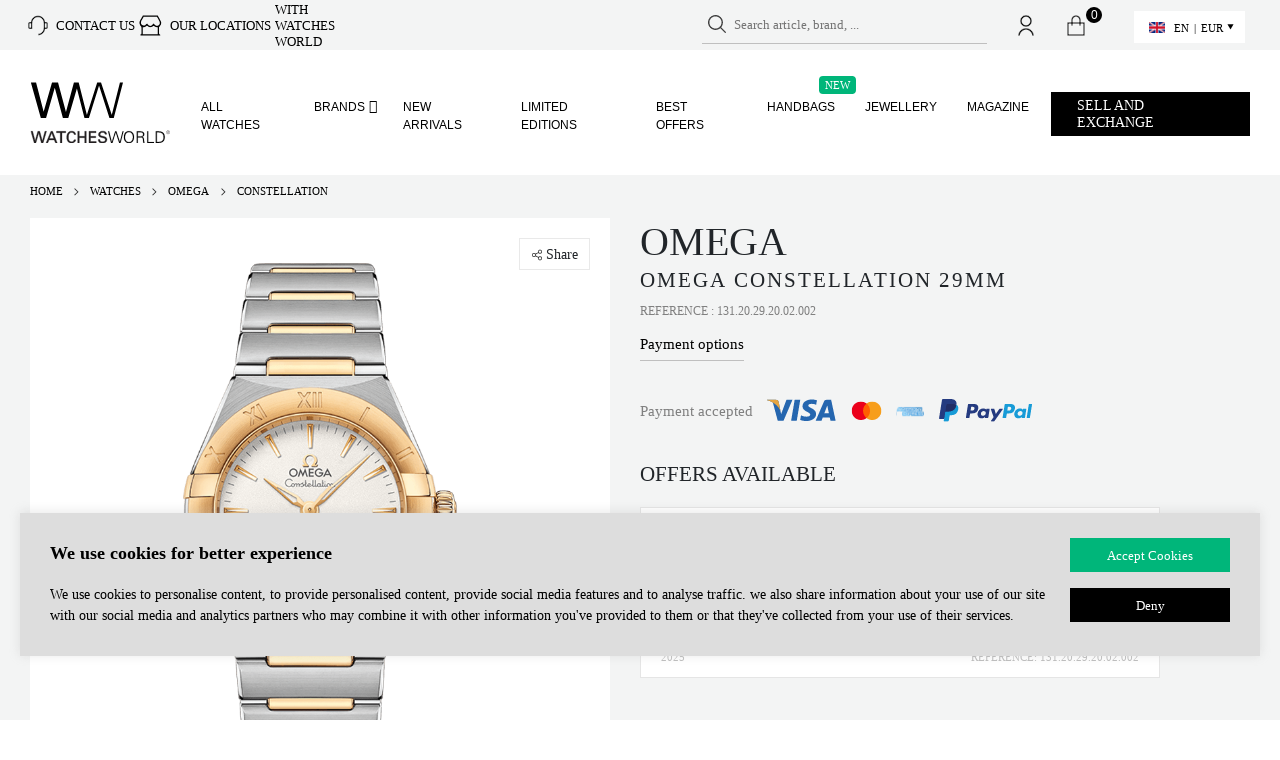

--- FILE ---
content_type: text/html; charset=UTF-8
request_url: https://www.watchesworld.com/shop/omega-constellation-29mm-127482/
body_size: 33740
content:
<!DOCTYPE html>
<html
        xmlns="http://www.w3.org/1999/xhtml"
        prefix="og: http://ogp.me/ns#
          fb: http://www.facebook.com/2008/fbml"
        lang="en"
	>
<head>

	
	
    <meta charset="utf-8">
    <meta http-equiv="X-UA-Compatible" content="IE=edge">
    <meta name="viewport" id="viewport"
          content="width=device-width, height=device-height, initial-scale=1.0, maximum-scale=5.0"/>


	
    <link rel="manifest" href="https://www.watchesworld.com/wp-content/themes/ww2/site.webmanifest?v=1">
    <meta name="msapplication-config" content="https://www.watchesworld.com/wp-content/themes/ww2/browserconfig.xml"/>
    <meta name="thumbnail" content="https://www.watchesworld.com/wp-content/themes/ww2/assets/images/logos/meta_image.jpg"/>

    <link rel="mask-icon" href="https://www.watchesworld.com/wp-content/themes/ww2/assets/images/fav-icon/safari-pinned-tab.svg" color="#ffffff">

    <link rel="icon" type="image/png" sizes="16x16" href="https://www.watchesworld.com/wp-content/themes/ww2/assets/images/fav-icon/favicon-16x16.png">
    <link rel="icon" type="image/png" sizes="32x32" href="https://www.watchesworld.com/wp-content/themes/ww2/assets/images/fav-icon/favicon-32x32.png">
    <link rel="apple-touch-icon" href="https://www.watchesworld.com/apple-touch-icon.png">
    <link rel="apple-touch-icon" sizes="57x57" href="https://www.watchesworld.com/wp-content/themes/ww2/assets/images/fav-icon/apple-touch-icon-57x57.png?v=5">
    <link rel="apple-touch-icon" sizes="72x72" href="https://www.watchesworld.com/wp-content/themes/ww2/assets/images/fav-icon/apple-touch-icon-72x72.png?v=5">
    <link rel="apple-touch-icon" sizes="76x76" href="https://www.watchesworld.com/wp-content/themes/ww2/assets/images/fav-icon/apple-touch-icon-76x76.png?v=5">
    <link rel="apple-touch-icon" sizes="114x114" href="https://www.watchesworld.com/wp-content/themes/ww2/assets/images/fav-icon/apple-touch-icon-114x114.png?v=5">
    <link rel="apple-touch-icon" sizes="120x120" href="https://www.watchesworld.com/wp-content/themes/ww2/assets/images/fav-icon/apple-touch-icon-120x120.png?v=5">
    <link rel="apple-touch-icon" sizes="144x144" href="https://www.watchesworld.com/wp-content/themes/ww2/assets/images/fav-icon/apple-touch-icon-144x144.png?v=5">
    <link rel="apple-touch-icon" sizes="152x152" href="https://www.watchesworld.com/wp-content/themes/ww2/assets/images/fav-icon/apple-touch-icon-152x152.png?v=5">
    <link rel="apple-touch-icon" sizes="180x180" href="https://www.watchesworld.com/wp-content/themes/ww2/assets/images/fav-icon/apple-touch-icon-180x180.png?v=5">


	        <meta name="twitter:card" content="summary_large_image">
        <meta name="twitter:title" content="Omega Constellation 29mm">
        <meta name="twitter:image:src" content="https://imagedelivery.net/lyg2LuGO05OELPt1DKJTnw/60bec2e4-1d1f-4fd9-20d7-fdf742133e00/public"/>
        <meta property="og:image" content="https://imagedelivery.net/lyg2LuGO05OELPt1DKJTnw/60bec2e4-1d1f-4fd9-20d7-fdf742133e00/public"/>
	
    <meta property="fb:app_id" content="242244410309307"/>

    <script type="text/javascript">
        const assets_dir = "https://www.watchesworld.com/wp-content/themes/ww2/assets";
        var ajaxurl = 'https://www.watchesworld.com/wp-admin/admin-ajax.php';
        var site_home_url = 'https://www.watchesworld.com';
        var current_wp_user_id = 0;
        var cart_url = 'https://www.watchesworld.com/cart/';
        let __t = null;
        let translations_url = "https://www.watchesworld.com/wp-content/uploads/locale/en.json?v=20.098";

        // additionall dataLayer data for Gtag from Google Tag Manager plugin
        dataLayer = [{
            'current_lang': 'en'
        }];
		
        // Measuring resource requests, https://web.dev/articles/ttfb
        // new PerformanceObserver((entryList) => {
        //     const entries = entryList.getEntries();
        //
        //     for (const entry of entries) {
        //         // Some resources may have a responseStart value of 0, due
        //         // to the resource being cached, or a cross-origin resource
        //         // being served without a Timing-Allow-Origin header set.
        //         if (entry.responseStart > 0) {
        //             console.log(`TTFB: ${entry.responseStart}`, entry.name);
        //         }
        //     }
        // }).observe({
        //     type: 'resource',
        //     buffered: true
        // });
    </script>


    <meta name="ahrefs-site-verification" content="97d1633efe5b76790ab5001c32ef310ced65c4aaa44da115bc29a72920f8f3eb">


	
    <!-- some SEO/SMM scripts -->
    <script async src="https://www.googletagmanager.com/gtag/js?id=AW-396528138"></script>
    <script async src="https://www.googletagmanager.com/gtag/js?id=396528138"></script>

    <script>
        (function (i, s, o, g, r, a, m) {
            i['GoogleAnalyticsObject'] = r;
            i[r] = i[r] || function () {
                (i[r].q = i[r].q || []).push(arguments)
            }, i[r].l = 1 * new Date();
            a = s.createElement(o),
                m = s.getElementsByTagName(o)
                    [0];
            a.async = 1;
            a.src = g;
            m.parentNode.insertBefore(a, m)
        })(window, document, 'script', '//www.google-analytics.com/analytics.js', 'ga');


        // https://developers.google.com/analytics/devguides/migration/ecommerce/gtm-ga4-to-ua#4_enable_the_gtagjs_api
        window.dataLayer = window.dataLayer || [];

        function gtag() {
            dataLayer.push(arguments);
        }

        gtag('js', new Date());
        gtag('set', { 'current_lang': 'en', });
        gtag('config', 'G-6LGDN3W6ZN', { 'send_to': 'G-6LGDN3W6ZN' + 'en' });
        gtag('config', '396528138');
        gtag('config', 'AW-396528138');
        ga('create', 'UA-170833276-1', 'auto');

        <!-- TikTok integration script -->
        !function (w, d, t) {
            w.TiktokAnalyticsObject = t;
            var ttq = w[t] = w[t] || [];
            ttq.methods = ["page", "track", "identify", "instances", "debug", "on", "off", "once", "ready", "alias", "group", "enableCookie", "disableCookie"], ttq.setAndDefer = function (t, e) {
                t[e] = function () {
                    t.push([e].concat(Array.prototype.slice.call(arguments, 0)))
                }
            };
            for (var i = 0; i < ttq.methods.length; i++) ttq.setAndDefer(ttq, ttq.methods[i]);
            ttq.instance = function (t) {
                for (var e = ttq._i[t] || [], n = 0; n < ttq.methods.length; n++) ttq.setAndDefer(e, ttq.methods[n]);
                return e
            }, ttq.load = function (e, n) {
                var i = "https://analytics.tiktok.com/i18n/pixel/events.js";
                ttq._i = ttq._i || {}, ttq._i[e] = [], ttq._i[e]._u = i, ttq._t = ttq._t || {}, ttq._t[e] = +new Date, ttq._o = ttq._o || {}, ttq._o[e] = n || {};
                var o = document.createElement("script");
                o.type = "text/javascript", o.async = !0, o.src = i + "?sdkid=" + e + "&lib=" + t;
                var a = document.getElementsByTagName("script")[0];
                a.parentNode.insertBefore(o, a)
            };

            ttq.load('CL94LNBC77UEDSAEB0C0');
            ttq.page();
        }(window, document, 'ttq');
    </script>
	

	<meta name='robots' content='index, follow, max-image-preview:large, max-snippet:-1, max-video-preview:-1' />

<!-- Google Tag Manager for WordPress by gtm4wp.com -->
<script data-cfasync="false" data-pagespeed-no-defer>
	var gtm4wp_datalayer_name = "dataLayer";
	var dataLayer = dataLayer || [];
	const gtm4wp_use_sku_instead = false;
	const gtm4wp_currency = 'EUR';
	const gtm4wp_product_per_impression = false;
	const gtm4wp_clear_ecommerce = false;
</script>
<!-- End Google Tag Manager for WordPress by gtm4wp.com -->
	<!-- This site is optimized with the Yoast SEO plugin v20.13 - https://yoast.com/wordpress/plugins/seo/ -->
	<title>Omega Constellation Dual-tone (131.20.29.20.02.002)</title>
	<meta name="description" content="Buy Women Omega Constellation Watch - No numerals Dial &amp; Yellow gold Bezel Automatic Movement on Gold and steel Case and Dual-tone Bracelet on WW. Safe Fast Shipping &amp; Best Service Guaranteed by Watches World" />
	<link rel="canonical" href="https://www.watchesworld.com/shop/omega-constellation-29mm-127482/" />
	<meta property="og:type" content="article" />
	<meta property="og:title" content="Omega Constellation Dual-tone (131.20.29.20.02.002)" />
	<meta property="og:description" content="Buy Women Omega Constellation Watch - No numerals Dial &amp; Yellow gold Bezel Automatic Movement on Gold and steel Case and Dual-tone Bracelet on WW. Safe Fast Shipping &amp; Best Service Guaranteed by Watches World" />
	<meta property="og:url" content="https://www.watchesworld.com/shop/omega-constellation-29mm-127482/" />
	<meta property="og:site_name" content="Watches World" />
	<meta property="article:modified_time" content="2023-01-25T23:14:46+00:00" />
	<meta property="og:image" content="https://www.watchesworld.com/wp-content/uploads/2022/12/abdbb0a7d494132ee51672206708344-1.png" />
	<meta property="og:image:width" content="800" />
	<meta property="og:image:height" content="800" />
	<meta property="og:image:type" content="image/png" />
	<meta name="twitter:card" content="summary_large_image" />
	<meta name="twitter:label1" content="Est. reading time" />
	<meta name="twitter:data1" content="1 minute" />
	<script type="application/ld+json" class="yoast-schema-graph">{"@context":"https://schema.org","@graph":[{"@type":"WebPage","@id":"https://www.watchesworld.com/shop/omega-constellation-29mm-127482/","url":"https://www.watchesworld.com/shop/omega-constellation-29mm-127482/","name":"Omega Constellation 29mm | Watches World","isPartOf":{"@id":"https://www.watchesworld.com/#website"},"primaryImageOfPage":{"@id":"https://www.watchesworld.com/shop/omega-constellation-29mm-127482/#primaryimage"},"image":{"@id":"https://www.watchesworld.com/shop/omega-constellation-29mm-127482/#primaryimage"},"thumbnailUrl":"https://www.watchesworld.com/wp-content/uploads/2022/12/abdbb0a7d494132ee51672206708344-1.png","datePublished":"2022-12-28T09:43:24+00:00","dateModified":"2023-01-25T23:14:46+00:00","description":"Buy Omega Constellation 29mm online. Watches World offers a wide selection of luxury watches for men and ladies.","breadcrumb":{"@id":"https://www.watchesworld.com/shop/omega-constellation-29mm-127482/#breadcrumb"},"inLanguage":"en-US","potentialAction":[{"@type":"ReadAction","target":["https://www.watchesworld.com/shop/omega-constellation-29mm-127482/"]}]},{"@type":"ImageObject","inLanguage":"en-US","@id":"https://www.watchesworld.com/shop/omega-constellation-29mm-127482/#primaryimage","url":"https://www.watchesworld.com/wp-content/uploads/2022/12/abdbb0a7d494132ee51672206708344-1.png","contentUrl":"https://www.watchesworld.com/wp-content/uploads/2022/12/abdbb0a7d494132ee51672206708344-1.png","width":800,"height":800},{"@type":"BreadcrumbList","@id":"https://www.watchesworld.com/shop/omega-constellation-29mm-127482/#breadcrumb","itemListElement":[{"@type":"ListItem","position":1,"name":"Home","item":"https://www.watchesworld.com/"},{"@type":"ListItem","position":2,"name":"Shop","item":"https://www.watchesworld.com/shop/"},{"@type":"ListItem","position":3,"name":"Omega Constellation 29mm"}]},{"@type":"WebSite","@id":"https://www.watchesworld.com/#website","url":"https://www.watchesworld.com/","name":"Watches World","description":"","publisher":{"@id":"https://www.watchesworld.com/#organization"},"potentialAction":[{"@type":"SearchAction","target":{"@type":"EntryPoint","urlTemplate":"https://www.watchesworld.com/?s={search_term_string}"},"query-input":"required name=search_term_string"}],"inLanguage":"en-US"},{"@type":"Organization","@id":"https://www.watchesworld.com/#organization","name":"Watches World","url":"https://www.watchesworld.com/","logo":{"@type":"ImageObject","inLanguage":"en-US","@id":"https://www.watchesworld.com/#/schema/logo/image/","url":"https://www.watchesworld.com/wp-content/uploads/2022/10/watchesworld_logo_061022.svg","contentUrl":"https://www.watchesworld.com/wp-content/uploads/2022/10/watchesworld_logo_061022.svg","width":2661,"height":1306,"caption":"Watches World"},"image":{"@id":"https://www.watchesworld.com/#/schema/logo/image/"}}]}</script>
	<!-- / Yoast SEO plugin. -->


<link rel='dns-prefetch' href='//stats.wp.com' />
<link rel='dns-prefetch' href='//cdn.jsdelivr.net' />
<link rel='dns-prefetch' href='//cdn.tangiblee.com' />
<link rel="alternate" type="application/rss+xml" title="Watches World &raquo; Omega Constellation 29mm Comments Feed" href="https://www.watchesworld.com/shop/omega-constellation-29mm-127482/feed/" />
<style id='safe-svg-svg-icon-style-inline-css' type='text/css'>
.safe-svg-cover{text-align:center}.safe-svg-cover .safe-svg-inside{display:inline-block;max-width:100%}.safe-svg-cover svg{height:100%;max-height:100%;max-width:100%;width:100%}

</style>
<link rel='preload' as='style' onload="this.onload=null;this.rel='stylesheet'"
id='wc-blocks-style-active-filters' href='https://www.watchesworld.com/wp-content/plugins/woocommerce/packages/woocommerce-blocks/build/active-filters.css?ver=10.6.5' type='text/css' media='all' /><link rel='preload' as='style' onload="this.onload=null;this.rel='stylesheet'"
id='wc-blocks-style-add-to-cart-form' href='https://www.watchesworld.com/wp-content/plugins/woocommerce/packages/woocommerce-blocks/build/add-to-cart-form.css?ver=10.6.5' type='text/css' media='all' /><link rel='preload' as='style' onload="this.onload=null;this.rel='stylesheet'"
id='wc-blocks-packages-style' href='https://www.watchesworld.com/wp-content/plugins/woocommerce/packages/woocommerce-blocks/build/packages-style.css?ver=10.6.5' type='text/css' media='all' /><link rel='preload' as='style' onload="this.onload=null;this.rel='stylesheet'"
id='wc-blocks-style-all-products' href='https://www.watchesworld.com/wp-content/plugins/woocommerce/packages/woocommerce-blocks/build/all-products.css?ver=10.6.5' type='text/css' media='all' /><link rel='preload' as='style' onload="this.onload=null;this.rel='stylesheet'"
id='wc-blocks-style-all-reviews' href='https://www.watchesworld.com/wp-content/plugins/woocommerce/packages/woocommerce-blocks/build/all-reviews.css?ver=10.6.5' type='text/css' media='all' /><link rel='preload' as='style' onload="this.onload=null;this.rel='stylesheet'"
id='wc-blocks-style-attribute-filter' href='https://www.watchesworld.com/wp-content/plugins/woocommerce/packages/woocommerce-blocks/build/attribute-filter.css?ver=10.6.5' type='text/css' media='all' /><link rel='preload' as='style' onload="this.onload=null;this.rel='stylesheet'"
id='wc-blocks-style-breadcrumbs' href='https://www.watchesworld.com/wp-content/plugins/woocommerce/packages/woocommerce-blocks/build/breadcrumbs.css?ver=10.6.5' type='text/css' media='all' /><link rel='preload' as='style' onload="this.onload=null;this.rel='stylesheet'"
id='wc-blocks-style-catalog-sorting' href='https://www.watchesworld.com/wp-content/plugins/woocommerce/packages/woocommerce-blocks/build/catalog-sorting.css?ver=10.6.5' type='text/css' media='all' /><link rel='preload' as='style' onload="this.onload=null;this.rel='stylesheet'"
id='wc-blocks-style-customer-account' href='https://www.watchesworld.com/wp-content/plugins/woocommerce/packages/woocommerce-blocks/build/customer-account.css?ver=10.6.5' type='text/css' media='all' /><link rel='preload' as='style' onload="this.onload=null;this.rel='stylesheet'"
id='wc-blocks-style-featured-category' href='https://www.watchesworld.com/wp-content/plugins/woocommerce/packages/woocommerce-blocks/build/featured-category.css?ver=10.6.5' type='text/css' media='all' /><link rel='preload' as='style' onload="this.onload=null;this.rel='stylesheet'"
id='wc-blocks-style-featured-product' href='https://www.watchesworld.com/wp-content/plugins/woocommerce/packages/woocommerce-blocks/build/featured-product.css?ver=10.6.5' type='text/css' media='all' /><link rel='preload' as='style' onload="this.onload=null;this.rel='stylesheet'"
id='wc-blocks-style-mini-cart' href='https://www.watchesworld.com/wp-content/plugins/woocommerce/packages/woocommerce-blocks/build/mini-cart.css?ver=10.6.5' type='text/css' media='all' /><link rel='preload' as='style' onload="this.onload=null;this.rel='stylesheet'"
id='wc-blocks-style-price-filter' href='https://www.watchesworld.com/wp-content/plugins/woocommerce/packages/woocommerce-blocks/build/price-filter.css?ver=10.6.5' type='text/css' media='all' /><link rel='preload' as='style' onload="this.onload=null;this.rel='stylesheet'"
id='wc-blocks-style-product-add-to-cart' href='https://www.watchesworld.com/wp-content/plugins/woocommerce/packages/woocommerce-blocks/build/product-add-to-cart.css?ver=10.6.5' type='text/css' media='all' /><link rel='preload' as='style' onload="this.onload=null;this.rel='stylesheet'"
id='wc-blocks-style-product-button' href='https://www.watchesworld.com/wp-content/plugins/woocommerce/packages/woocommerce-blocks/build/product-button.css?ver=10.6.5' type='text/css' media='all' /><link rel='preload' as='style' onload="this.onload=null;this.rel='stylesheet'"
id='wc-blocks-style-product-categories' href='https://www.watchesworld.com/wp-content/plugins/woocommerce/packages/woocommerce-blocks/build/product-categories.css?ver=10.6.5' type='text/css' media='all' /><link rel='preload' as='style' onload="this.onload=null;this.rel='stylesheet'"
id='wc-blocks-style-product-image' href='https://www.watchesworld.com/wp-content/plugins/woocommerce/packages/woocommerce-blocks/build/product-image.css?ver=10.6.5' type='text/css' media='all' /><link rel='preload' as='style' onload="this.onload=null;this.rel='stylesheet'"
id='wc-blocks-style-product-image-gallery' href='https://www.watchesworld.com/wp-content/plugins/woocommerce/packages/woocommerce-blocks/build/product-image-gallery.css?ver=10.6.5' type='text/css' media='all' /><link rel='preload' as='style' onload="this.onload=null;this.rel='stylesheet'"
id='wc-blocks-style-product-query' href='https://www.watchesworld.com/wp-content/plugins/woocommerce/packages/woocommerce-blocks/build/product-query.css?ver=10.6.5' type='text/css' media='all' /><link rel='preload' as='style' onload="this.onload=null;this.rel='stylesheet'"
id='wc-blocks-style-product-results-count' href='https://www.watchesworld.com/wp-content/plugins/woocommerce/packages/woocommerce-blocks/build/product-results-count.css?ver=10.6.5' type='text/css' media='all' /><link rel='preload' as='style' onload="this.onload=null;this.rel='stylesheet'"
id='wc-blocks-style-product-reviews' href='https://www.watchesworld.com/wp-content/plugins/woocommerce/packages/woocommerce-blocks/build/product-reviews.css?ver=10.6.5' type='text/css' media='all' /><link rel='preload' as='style' onload="this.onload=null;this.rel='stylesheet'"
id='wc-blocks-style-product-sale-badge' href='https://www.watchesworld.com/wp-content/plugins/woocommerce/packages/woocommerce-blocks/build/product-sale-badge.css?ver=10.6.5' type='text/css' media='all' /><link rel='preload' as='style' onload="this.onload=null;this.rel='stylesheet'"
id='wc-blocks-style-product-search' href='https://www.watchesworld.com/wp-content/plugins/woocommerce/packages/woocommerce-blocks/build/product-search.css?ver=10.6.5' type='text/css' media='all' /><link rel='preload' as='style' onload="this.onload=null;this.rel='stylesheet'"
id='wc-blocks-style-product-sku' href='https://www.watchesworld.com/wp-content/plugins/woocommerce/packages/woocommerce-blocks/build/product-sku.css?ver=10.6.5' type='text/css' media='all' /><link rel='preload' as='style' onload="this.onload=null;this.rel='stylesheet'"
id='wc-blocks-style-product-stock-indicator' href='https://www.watchesworld.com/wp-content/plugins/woocommerce/packages/woocommerce-blocks/build/product-stock-indicator.css?ver=10.6.5' type='text/css' media='all' /><link rel='preload' as='style' onload="this.onload=null;this.rel='stylesheet'"
id='wc-blocks-style-product-summary' href='https://www.watchesworld.com/wp-content/plugins/woocommerce/packages/woocommerce-blocks/build/product-summary.css?ver=10.6.5' type='text/css' media='all' /><link rel='preload' as='style' onload="this.onload=null;this.rel='stylesheet'"
id='wc-blocks-style-product-title' href='https://www.watchesworld.com/wp-content/plugins/woocommerce/packages/woocommerce-blocks/build/product-title.css?ver=10.6.5' type='text/css' media='all' /><link rel='preload' as='style' onload="this.onload=null;this.rel='stylesheet'"
id='wc-blocks-style-rating-filter' href='https://www.watchesworld.com/wp-content/plugins/woocommerce/packages/woocommerce-blocks/build/rating-filter.css?ver=10.6.5' type='text/css' media='all' /><link rel='preload' as='style' onload="this.onload=null;this.rel='stylesheet'"
id='wc-blocks-style-reviews-by-category' href='https://www.watchesworld.com/wp-content/plugins/woocommerce/packages/woocommerce-blocks/build/reviews-by-category.css?ver=10.6.5' type='text/css' media='all' /><link rel='preload' as='style' onload="this.onload=null;this.rel='stylesheet'"
id='wc-blocks-style-reviews-by-product' href='https://www.watchesworld.com/wp-content/plugins/woocommerce/packages/woocommerce-blocks/build/reviews-by-product.css?ver=10.6.5' type='text/css' media='all' /><link rel='preload' as='style' onload="this.onload=null;this.rel='stylesheet'"
id='wc-blocks-style-product-details' href='https://www.watchesworld.com/wp-content/plugins/woocommerce/packages/woocommerce-blocks/build/product-details.css?ver=10.6.5' type='text/css' media='all' /><link rel='preload' as='style' onload="this.onload=null;this.rel='stylesheet'"
id='wc-blocks-style-single-product' href='https://www.watchesworld.com/wp-content/plugins/woocommerce/packages/woocommerce-blocks/build/single-product.css?ver=10.6.5' type='text/css' media='all' /><link rel='preload' as='style' onload="this.onload=null;this.rel='stylesheet'"
id='wc-blocks-style-stock-filter' href='https://www.watchesworld.com/wp-content/plugins/woocommerce/packages/woocommerce-blocks/build/stock-filter.css?ver=10.6.5' type='text/css' media='all' /><link rel='preload' as='style' onload="this.onload=null;this.rel='stylesheet'"
id='wc-blocks-style-cart' href='https://www.watchesworld.com/wp-content/plugins/woocommerce/packages/woocommerce-blocks/build/cart.css?ver=10.6.5' type='text/css' media='all' /><link rel='preload' as='style' onload="this.onload=null;this.rel='stylesheet'"
id='wc-blocks-style-checkout' href='https://www.watchesworld.com/wp-content/plugins/woocommerce/packages/woocommerce-blocks/build/checkout.css?ver=10.6.5' type='text/css' media='all' /><link rel='preload' as='style' onload="this.onload=null;this.rel='stylesheet'"
id='wc-blocks-style-mini-cart-contents' href='https://www.watchesworld.com/wp-content/plugins/woocommerce/packages/woocommerce-blocks/build/mini-cart-contents.css?ver=10.6.5' type='text/css' media='all' /><style id='classic-theme-styles-inline-css' type='text/css'>
/*! This file is auto-generated */
.wp-block-button__link{color:#fff;background-color:#32373c;border-radius:9999px;box-shadow:none;text-decoration:none;padding:calc(.667em + 2px) calc(1.333em + 2px);font-size:1.125em}.wp-block-file__button{background:#32373c;color:#fff;text-decoration:none}
</style>
<style id='global-styles-inline-css' type='text/css'>
body{--wp--preset--color--black: #000000;--wp--preset--color--cyan-bluish-gray: #abb8c3;--wp--preset--color--white: #ffffff;--wp--preset--color--pale-pink: #f78da7;--wp--preset--color--vivid-red: #cf2e2e;--wp--preset--color--luminous-vivid-orange: #ff6900;--wp--preset--color--luminous-vivid-amber: #fcb900;--wp--preset--color--light-green-cyan: #7bdcb5;--wp--preset--color--vivid-green-cyan: #00d084;--wp--preset--color--pale-cyan-blue: #8ed1fc;--wp--preset--color--vivid-cyan-blue: #0693e3;--wp--preset--color--vivid-purple: #9b51e0;--wp--preset--gradient--vivid-cyan-blue-to-vivid-purple: linear-gradient(135deg,rgba(6,147,227,1) 0%,rgb(155,81,224) 100%);--wp--preset--gradient--light-green-cyan-to-vivid-green-cyan: linear-gradient(135deg,rgb(122,220,180) 0%,rgb(0,208,130) 100%);--wp--preset--gradient--luminous-vivid-amber-to-luminous-vivid-orange: linear-gradient(135deg,rgba(252,185,0,1) 0%,rgba(255,105,0,1) 100%);--wp--preset--gradient--luminous-vivid-orange-to-vivid-red: linear-gradient(135deg,rgba(255,105,0,1) 0%,rgb(207,46,46) 100%);--wp--preset--gradient--very-light-gray-to-cyan-bluish-gray: linear-gradient(135deg,rgb(238,238,238) 0%,rgb(169,184,195) 100%);--wp--preset--gradient--cool-to-warm-spectrum: linear-gradient(135deg,rgb(74,234,220) 0%,rgb(151,120,209) 20%,rgb(207,42,186) 40%,rgb(238,44,130) 60%,rgb(251,105,98) 80%,rgb(254,248,76) 100%);--wp--preset--gradient--blush-light-purple: linear-gradient(135deg,rgb(255,206,236) 0%,rgb(152,150,240) 100%);--wp--preset--gradient--blush-bordeaux: linear-gradient(135deg,rgb(254,205,165) 0%,rgb(254,45,45) 50%,rgb(107,0,62) 100%);--wp--preset--gradient--luminous-dusk: linear-gradient(135deg,rgb(255,203,112) 0%,rgb(199,81,192) 50%,rgb(65,88,208) 100%);--wp--preset--gradient--pale-ocean: linear-gradient(135deg,rgb(255,245,203) 0%,rgb(182,227,212) 50%,rgb(51,167,181) 100%);--wp--preset--gradient--electric-grass: linear-gradient(135deg,rgb(202,248,128) 0%,rgb(113,206,126) 100%);--wp--preset--gradient--midnight: linear-gradient(135deg,rgb(2,3,129) 0%,rgb(40,116,252) 100%);--wp--preset--font-size--small: 13px;--wp--preset--font-size--medium: 20px;--wp--preset--font-size--large: 36px;--wp--preset--font-size--x-large: 42px;--wp--preset--spacing--20: 0.44rem;--wp--preset--spacing--30: 0.67rem;--wp--preset--spacing--40: 1rem;--wp--preset--spacing--50: 1.5rem;--wp--preset--spacing--60: 2.25rem;--wp--preset--spacing--70: 3.38rem;--wp--preset--spacing--80: 5.06rem;--wp--preset--shadow--natural: 6px 6px 9px rgba(0, 0, 0, 0.2);--wp--preset--shadow--deep: 12px 12px 50px rgba(0, 0, 0, 0.4);--wp--preset--shadow--sharp: 6px 6px 0px rgba(0, 0, 0, 0.2);--wp--preset--shadow--outlined: 6px 6px 0px -3px rgba(255, 255, 255, 1), 6px 6px rgba(0, 0, 0, 1);--wp--preset--shadow--crisp: 6px 6px 0px rgba(0, 0, 0, 1);}:where(.is-layout-flex){gap: 0.5em;}:where(.is-layout-grid){gap: 0.5em;}body .is-layout-flow > .alignleft{float: left;margin-inline-start: 0;margin-inline-end: 2em;}body .is-layout-flow > .alignright{float: right;margin-inline-start: 2em;margin-inline-end: 0;}body .is-layout-flow > .aligncenter{margin-left: auto !important;margin-right: auto !important;}body .is-layout-constrained > .alignleft{float: left;margin-inline-start: 0;margin-inline-end: 2em;}body .is-layout-constrained > .alignright{float: right;margin-inline-start: 2em;margin-inline-end: 0;}body .is-layout-constrained > .aligncenter{margin-left: auto !important;margin-right: auto !important;}body .is-layout-constrained > :where(:not(.alignleft):not(.alignright):not(.alignfull)){max-width: var(--wp--style--global--content-size);margin-left: auto !important;margin-right: auto !important;}body .is-layout-constrained > .alignwide{max-width: var(--wp--style--global--wide-size);}body .is-layout-flex{display: flex;}body .is-layout-flex{flex-wrap: wrap;align-items: center;}body .is-layout-flex > *{margin: 0;}body .is-layout-grid{display: grid;}body .is-layout-grid > *{margin: 0;}:where(.wp-block-columns.is-layout-flex){gap: 2em;}:where(.wp-block-columns.is-layout-grid){gap: 2em;}:where(.wp-block-post-template.is-layout-flex){gap: 1.25em;}:where(.wp-block-post-template.is-layout-grid){gap: 1.25em;}.has-black-color{color: var(--wp--preset--color--black) !important;}.has-cyan-bluish-gray-color{color: var(--wp--preset--color--cyan-bluish-gray) !important;}.has-white-color{color: var(--wp--preset--color--white) !important;}.has-pale-pink-color{color: var(--wp--preset--color--pale-pink) !important;}.has-vivid-red-color{color: var(--wp--preset--color--vivid-red) !important;}.has-luminous-vivid-orange-color{color: var(--wp--preset--color--luminous-vivid-orange) !important;}.has-luminous-vivid-amber-color{color: var(--wp--preset--color--luminous-vivid-amber) !important;}.has-light-green-cyan-color{color: var(--wp--preset--color--light-green-cyan) !important;}.has-vivid-green-cyan-color{color: var(--wp--preset--color--vivid-green-cyan) !important;}.has-pale-cyan-blue-color{color: var(--wp--preset--color--pale-cyan-blue) !important;}.has-vivid-cyan-blue-color{color: var(--wp--preset--color--vivid-cyan-blue) !important;}.has-vivid-purple-color{color: var(--wp--preset--color--vivid-purple) !important;}.has-black-background-color{background-color: var(--wp--preset--color--black) !important;}.has-cyan-bluish-gray-background-color{background-color: var(--wp--preset--color--cyan-bluish-gray) !important;}.has-white-background-color{background-color: var(--wp--preset--color--white) !important;}.has-pale-pink-background-color{background-color: var(--wp--preset--color--pale-pink) !important;}.has-vivid-red-background-color{background-color: var(--wp--preset--color--vivid-red) !important;}.has-luminous-vivid-orange-background-color{background-color: var(--wp--preset--color--luminous-vivid-orange) !important;}.has-luminous-vivid-amber-background-color{background-color: var(--wp--preset--color--luminous-vivid-amber) !important;}.has-light-green-cyan-background-color{background-color: var(--wp--preset--color--light-green-cyan) !important;}.has-vivid-green-cyan-background-color{background-color: var(--wp--preset--color--vivid-green-cyan) !important;}.has-pale-cyan-blue-background-color{background-color: var(--wp--preset--color--pale-cyan-blue) !important;}.has-vivid-cyan-blue-background-color{background-color: var(--wp--preset--color--vivid-cyan-blue) !important;}.has-vivid-purple-background-color{background-color: var(--wp--preset--color--vivid-purple) !important;}.has-black-border-color{border-color: var(--wp--preset--color--black) !important;}.has-cyan-bluish-gray-border-color{border-color: var(--wp--preset--color--cyan-bluish-gray) !important;}.has-white-border-color{border-color: var(--wp--preset--color--white) !important;}.has-pale-pink-border-color{border-color: var(--wp--preset--color--pale-pink) !important;}.has-vivid-red-border-color{border-color: var(--wp--preset--color--vivid-red) !important;}.has-luminous-vivid-orange-border-color{border-color: var(--wp--preset--color--luminous-vivid-orange) !important;}.has-luminous-vivid-amber-border-color{border-color: var(--wp--preset--color--luminous-vivid-amber) !important;}.has-light-green-cyan-border-color{border-color: var(--wp--preset--color--light-green-cyan) !important;}.has-vivid-green-cyan-border-color{border-color: var(--wp--preset--color--vivid-green-cyan) !important;}.has-pale-cyan-blue-border-color{border-color: var(--wp--preset--color--pale-cyan-blue) !important;}.has-vivid-cyan-blue-border-color{border-color: var(--wp--preset--color--vivid-cyan-blue) !important;}.has-vivid-purple-border-color{border-color: var(--wp--preset--color--vivid-purple) !important;}.has-vivid-cyan-blue-to-vivid-purple-gradient-background{background: var(--wp--preset--gradient--vivid-cyan-blue-to-vivid-purple) !important;}.has-light-green-cyan-to-vivid-green-cyan-gradient-background{background: var(--wp--preset--gradient--light-green-cyan-to-vivid-green-cyan) !important;}.has-luminous-vivid-amber-to-luminous-vivid-orange-gradient-background{background: var(--wp--preset--gradient--luminous-vivid-amber-to-luminous-vivid-orange) !important;}.has-luminous-vivid-orange-to-vivid-red-gradient-background{background: var(--wp--preset--gradient--luminous-vivid-orange-to-vivid-red) !important;}.has-very-light-gray-to-cyan-bluish-gray-gradient-background{background: var(--wp--preset--gradient--very-light-gray-to-cyan-bluish-gray) !important;}.has-cool-to-warm-spectrum-gradient-background{background: var(--wp--preset--gradient--cool-to-warm-spectrum) !important;}.has-blush-light-purple-gradient-background{background: var(--wp--preset--gradient--blush-light-purple) !important;}.has-blush-bordeaux-gradient-background{background: var(--wp--preset--gradient--blush-bordeaux) !important;}.has-luminous-dusk-gradient-background{background: var(--wp--preset--gradient--luminous-dusk) !important;}.has-pale-ocean-gradient-background{background: var(--wp--preset--gradient--pale-ocean) !important;}.has-electric-grass-gradient-background{background: var(--wp--preset--gradient--electric-grass) !important;}.has-midnight-gradient-background{background: var(--wp--preset--gradient--midnight) !important;}.has-small-font-size{font-size: var(--wp--preset--font-size--small) !important;}.has-medium-font-size{font-size: var(--wp--preset--font-size--medium) !important;}.has-large-font-size{font-size: var(--wp--preset--font-size--large) !important;}.has-x-large-font-size{font-size: var(--wp--preset--font-size--x-large) !important;}
.wp-block-navigation a:where(:not(.wp-element-button)){color: inherit;}
:where(.wp-block-post-template.is-layout-flex){gap: 1.25em;}:where(.wp-block-post-template.is-layout-grid){gap: 1.25em;}
:where(.wp-block-columns.is-layout-flex){gap: 2em;}:where(.wp-block-columns.is-layout-grid){gap: 2em;}
.wp-block-pullquote{font-size: 1.5em;line-height: 1.6;}
</style>
<style id='woocommerce-inline-inline-css' type='text/css'>
.woocommerce form .form-row .required { visibility: visible; }
</style>
<link rel='preload' as='style' onload="this.onload=null;this.rel='stylesheet'"
id='xs-front-style' href='https://www.watchesworld.com/wp-content/plugins/wp-social/assets/css/frontend.css?ver=3.0.2' type='text/css' media='all' /><link rel='preload' as='style' onload="this.onload=null;this.rel='stylesheet'"
id='xs_login_font_login_css' href='https://www.watchesworld.com/wp-content/plugins/wp-social/assets/css/font-icon.css?ver=3.0.2' type='text/css' media='all' /><link rel='preload' as='style' onload="this.onload=null;this.rel='stylesheet'"
id='ww2-font-awesome' href='https://www.watchesworld.com/wp-content/themes/ww2/assets/css/font-awesome.css?ver=4.7.0' type='text/css' media='all' /><link rel='preload' as='style' onload="this.onload=null;this.rel='stylesheet'"
id='ww2-common-min' href='https://www.watchesworld.com/wp-content/themes/ww2/assets/css/common-styles.css?ver=20.098' type='text/css' media='all' /><link rel='preload' as='style' onload="this.onload=null;this.rel='stylesheet'"
id='ww2-block-library' href='https://www.watchesworld.com/wp-includes/css/dist/block-library/style.css?ver=6.3.7' type='text/css' media='all' /><link rel='preload' as='style' onload="this.onload=null;this.rel='stylesheet'"
id='ww2-woocommerce-layout' href='https://www.watchesworld.com/wp-content/plugins/woocommerce/assets/css/woocommerce-layout.css?ver=6.3.7' type='text/css' media='all' /><link rel='preload' as='style' onload="this.onload=null;this.rel='stylesheet'"
id='ww2-woocommerce-smallscreen' href='https://www.watchesworld.com/wp-content/plugins/woocommerce/assets/css/woocommerce-smallscreen.css?ver=6.3.7' type='text/css' media='all' /><link rel='preload' as='style' onload="this.onload=null;this.rel='stylesheet'"
id='ww2-woocommerce' href='https://www.watchesworld.com/wp-content/plugins/woocommerce/assets/css/woocommerce.css?ver=6.3.7' type='text/css' media='all' /><link rel='preload' as='style' onload="this.onload=null;this.rel='stylesheet'"
id='ww2-cookie-law-public' href='https://www.watchesworld.com/wp-content/plugins/cookie-law-info/public/css/cookie-law-info-public.css?ver=6.3.7' type='text/css' media='all' /><link rel='preload' as='style' onload="this.onload=null;this.rel='stylesheet'"
id='ww2-cookie-law-gdpr' href='https://www.watchesworld.com/wp-content/plugins/cookie-law-info/public/css/cookie-law-info-gdpr.css?ver=6.3.7' type='text/css' media='all' /><link rel='preload' as='style' onload="this.onload=null;this.rel='stylesheet'"
id='ww2-select2-min' href='https://www.watchesworld.com/wp-content/themes/ww2/assets/css/select2.min.css?ver=6.3.7' type='text/css' media='all' /><link rel='preload' as='style' onload="this.onload=null;this.rel='stylesheet'"
id='ww2-lang' href='https://www.watchesworld.com/wp-content/themes/ww2/assets/css/lang/en.css?ver=6.3.7' type='text/css' media='all' /><link rel='preload' as='style' onload="this.onload=null;this.rel='stylesheet'"
id='ww2-product-card' href='https://www.watchesworld.com/wp-content/themes/ww2/assets/css/product-card.css?ver=20.098' type='text/css' media='all' /><link rel='preload' as='style' onload="this.onload=null;this.rel='stylesheet'"
id='ww2-slick' href='https://www.watchesworld.com/wp-content/themes/ww2/assets/css/slick.css?ver=6.3.7' type='text/css' media='all' /><link rel='preload' as='style' onload="this.onload=null;this.rel='stylesheet'"
id='ww2-slick-min' href='https://www.watchesworld.com/wp-content/themes/ww2/assets/css/slick.min.css?ver=6.3.7' type='text/css' media='all' /><link rel='preload' as='style' onload="this.onload=null;this.rel='stylesheet'"
id='ww2-magnific-popup' href='https://www.watchesworld.com/wp-content/themes/ww2/assets/css/lightbox/magnific-popup.css?ver=6.3.7' type='text/css' media='all' /><link rel='preload' as='style' onload="this.onload=null;this.rel='stylesheet'"
id='wpglobus' href='https://www.watchesworld.com/wp-content/plugins/wpglobus/includes/css/wpglobus.css?ver=2.12.2' type='text/css' media='all' /><script type='text/javascript' src='https://www.watchesworld.com/wp-content/themes/ww2/assets/js/jquery-3.5.1.min.js?ver=3.5.1' id='jquery-js'></script>
<script type='text/javascript' src='https://www.watchesworld.com/wp-includes/js/dist/vendor/wp-polyfill-inert.min.js?ver=3.1.2' id='wp-polyfill-inert-js'></script>
<script type='text/javascript' src='https://www.watchesworld.com/wp-includes/js/dist/vendor/regenerator-runtime.min.js?ver=0.13.11' id='regenerator-runtime-js'></script>
<script type='text/javascript' src='https://www.watchesworld.com/wp-includes/js/dist/vendor/wp-polyfill.min.js?ver=3.15.0' id='wp-polyfill-js'></script>
<script type='text/javascript' src='https://www.watchesworld.com/wp-includes/js/dist/hooks.min.js?ver=c6aec9a8d4e5a5d543a1' id='wp-hooks-js'></script>
<script type='text/javascript' src='https://stats.wp.com/w.js?ver=202605' id='woo-tracks-js'></script>
<script type='text/javascript' id='cookie-law-info-js-extra'>
/* <![CDATA[ */
var Cli_Data = {"nn_cookie_ids":[],"cookielist":[],"non_necessary_cookies":[],"ccpaEnabled":"","ccpaRegionBased":"","ccpaBarEnabled":"","strictlyEnabled":["necessary","obligatoire"],"ccpaType":"gdpr","js_blocking":"","custom_integration":"","triggerDomRefresh":"","secure_cookies":""};
var cli_cookiebar_settings = {"animate_speed_hide":"500","animate_speed_show":"500","background":"#dddddd","border":"#b1a6a6c2","border_on":"","button_1_button_colour":"#00b67a","button_1_button_hover":"#009262","button_1_link_colour":"#fff","button_1_as_button":"1","button_1_new_win":"","button_2_button_colour":"#333","button_2_button_hover":"#292929","button_2_link_colour":"#444","button_2_as_button":"","button_2_hidebar":"","button_3_button_colour":"#000","button_3_button_hover":"#000000","button_3_link_colour":"#fff","button_3_as_button":"1","button_3_new_win":"","button_4_button_colour":"#000","button_4_button_hover":"#000000","button_4_link_colour":"#62a329","button_4_as_button":"","button_7_button_colour":"#61a229","button_7_button_hover":"#4e8221","button_7_link_colour":"#fff","button_7_as_button":"1","button_7_new_win":"","font_family":"inherit","header_fix":"","notify_animate_hide":"1","notify_animate_show":"","notify_div_id":"#cookie-law-info-bar","notify_position_horizontal":"right","notify_position_vertical":"bottom","scroll_close":"","scroll_close_reload":"","accept_close_reload":"","reject_close_reload":"","showagain_tab":"1","showagain_background":"#fff","showagain_border":"#000","showagain_div_id":"#cookie-law-info-again","showagain_x_position":"100px","text":"#000000","show_once_yn":"","show_once":"10000","logging_on":"","as_popup":"","popup_overlay":"","bar_heading_text":"We use cookies for better experience","cookie_bar_as":"banner","popup_showagain_position":"bottom-right","widget_position":"left"};
var log_object = {"ajax_url":"https:\/\/www.watchesworld.com\/wp-admin\/admin-ajax.php"};
/* ]]> */
</script>
<script type='text/javascript' src='https://www.watchesworld.com/wp-content/plugins/cookie-law-info/legacy/public/js/cookie-law-info-public.js?ver=3.2.4' defer data-id='' id='cookie-law-info-js'></script>
<script type='text/javascript' id='xs_front_main_js-js-extra'>
/* <![CDATA[ */
var rest_config = {"rest_url":"https:\/\/www.watchesworld.com\/wp-json\/","nonce":"f55f3ae8d9","insta_enabled":""};
/* ]]> */
</script>
<script type='text/javascript' src='https://www.watchesworld.com/wp-content/plugins/wp-social/assets/js/front-main.js?ver=3.0.2' defer data-id='' id='xs_front_main_js-js'></script>
<script type='text/javascript' id='xs_social_custom-js-extra'>
/* <![CDATA[ */
var rest_api_conf = {"siteurl":"https:\/\/www.watchesworld.com","nonce":"f55f3ae8d9","root":"https:\/\/www.watchesworld.com\/wp-json\/"};
var wsluFrontObj = {"resturl":"https:\/\/www.watchesworld.com\/wp-json\/","rest_nonce":"f55f3ae8d9"};
/* ]]> */
</script>
<script type='text/javascript' src='https://www.watchesworld.com/wp-content/plugins/wp-social/assets/js/social-front.js?ver=6.3.7' defer data-id='' id='xs_social_custom-js'></script>
<script type='text/javascript' id='utils-js-extra'>
/* <![CDATA[ */
var userSettings = {"url":"\/","uid":"0","time":"1769765816","secure":"1"};
/* ]]> */
</script>
<script type='text/javascript' src='https://www.watchesworld.com/wp-includes/js/utils.min.js?ver=6.3.7' id='utils-js'></script>
<link rel="EditURI" type="application/rsd+xml" title="RSD" href="https://www.watchesworld.com/xmlrpc.php?rsd" />
<link rel='shortlink' href='https://www.watchesworld.com/?p=127482' />
<link rel="alternate" type="application/json+oembed" href="https://www.watchesworld.com/wp-json/oembed/1.0/embed?url=https%3A%2F%2Fwww.watchesworld.com%2Fshop%2Fomega-constellation-29mm-127482%2F" />
<link rel="alternate" type="text/xml+oembed" href="https://www.watchesworld.com/wp-json/oembed/1.0/embed?url=https%3A%2F%2Fwww.watchesworld.com%2Fshop%2Fomega-constellation-29mm-127482%2F&#038;format=xml" />

<!-- Google Tag Manager for WordPress by gtm4wp.com -->
<!-- GTM Container placement set to manual -->
<script data-cfasync="false" data-pagespeed-no-defer>
	var dataLayer_content = {"pagePostType":"product","pagePostType2":"single-product","pagePostAuthorID":429,"pagePostAuthor":"Martin","productRatingCounts":[],"productAverageRating":0,"productReviewCount":0,"productType":"simple","productIsVariable":0};
	dataLayer.push( dataLayer_content );
</script>
<script data-cfasync="false">
(function(w,d,s,l,i){w[l]=w[l]||[];w[l].push({'gtm.start':
new Date().getTime(),event:'gtm.js'});var f=d.getElementsByTagName(s)[0],
j=d.createElement(s),dl=l!='dataLayer'?'&l='+l:'';j.async=true;j.src=
'//www.googletagmanager.com/gtm.js?id='+i+dl;f.parentNode.insertBefore(j,f);
})(window,document,'script','dataLayer','GTM-M5KFV44');
</script>
<!-- End Google Tag Manager for WordPress by gtm4wp.com -->		<script>
			document.documentElement.className = document.documentElement.className.replace( 'no-js', 'js' );
		</script>
				<style>
			.no-js img.lazyload { display: none; }
			figure.wp-block-image img.lazyloading { min-width: 150px; }
							.lazyload, .lazyloading { opacity: 0; }
				.lazyloaded {
					opacity: 1;
					transition: opacity 400ms;
					transition-delay: 0ms;
				}
					</style>
		<script type="application/ld+json">{"@type":"Store","@context":"https://schema.org","url":"https://www.watchesworld.com","priceRange":"$$$","telephone":"+44 7470 364777","name":"Watches World London","address":{"@type":"PostalAddress","streetAddress":"Berkeley Square House","addressLocality":"London","addressRegion":"","postalCode":"W1J 6BD","addressCountry":"UK"},"geo":{"@type":"GeoCoordinates","latitude":"51.51045235720003","longitude":"-0.14449856822712762"},"image":["https://www.watchesworld.com/wp-content/uploads/2022/08/london.jpg"],"openingHoursSpecification":[{"@type":"OpeningHoursSpecification","dayOfWeek":["Monday","Tuesday","Wednesday","Thursday","Friday","Saturday"],"opens":"10:00","closes":"20:00"},{"@type":"OpeningHoursSpecification","dayOfWeek":["Sunday"],"opens":"14:00","closes":"20:00"}],"department":[{"@type":"Store","@context":"https://schema.org","url":"https://www.watchesworld.com","priceRange":"$$$","telephone":"+353 83 028 2275","name":"Watches World Dublin","address":{"@type":"PostalAddress","streetAddress":"Block C, 77 Sir John Rogerson\u2019s Quay, Dublin Docklands","addressLocality":"Dublin","addressRegion":"","postalCode":"D02 VK60","addressCountry":"IE"},"geo":{"@type":"GeoCoordinates","latitude":"53.4091916","longitude":"-6.3693337"},"image":["https://www.watchesworld.com/wp-content/uploads/2023/01/photo-8286-3.jpg"],"openingHoursSpecification":[{"@type":"OpeningHoursSpecification","dayOfWeek":["Monday","Tuesday","Wednesday","Thursday","Friday","Saturday"],"opens":"10:00","closes":"20:00"},{"@type":"OpeningHoursSpecification","dayOfWeek":["Sunday"],"opens":"14:00","closes":"20:00"}]},{"@type":"Store","@context":"https://schema.org","url":"https://www.watchesworld.com","priceRange":"$$$","telephone":"+852 9250 1828","name":"Watches World Hong-kong","address":{"@type":"PostalAddress","streetAddress":"Unit 2309-11, 23/F Prosperity Millennia Plaza  663 King's Rd","addressLocality":"Hong Kong","addressRegion":"Quarry Bay","postalCode":"","addressCountry":"HK"},"geo":{"@type":"GeoCoordinates","latitude":"22.2916983","longitude":"114.2081683"},"image":["https://www.watchesworld.com/wp-content/uploads/2022/08/Luxstate-QuarryBay-5-ProsperityMillenniaPlaza_1a.jpg"],"openingHoursSpecification":[{"@type":"OpeningHoursSpecification","dayOfWeek":["Monday","Tuesday","Wednesday","Thursday","Friday","Saturday","Sunday"],"opens":"9:00","closes":"17:00"}]},{"@type":"Store","@context":"https://schema.org","url":"https://www.watchesworld.com","priceRange":"$$$","telephone":"+1 786-812-8804","name":"Watches World Miami","address":{"@type":"PostalAddress","streetAddress":"2937 SW 27th Ave #102","addressLocality":"Miami","addressRegion":"FL","postalCode":"33133","addressCountry":"US"},"geo":{"@type":"GeoCoordinates","latitude":"25.7369154","longitude":"-80.2371257"},"image":["https://www.watchesworld.com/wp-content/uploads/2022/12/5140.jpg"],"openingHoursSpecification":[{"@type":"OpeningHoursSpecification","dayOfWeek":["Monday","Tuesday","Wednesday","Thursday","Friday","Saturday"],"opens":"10:00","closes":"18:00"},{"@type":"OpeningHoursSpecification","dayOfWeek":["Sunday"],"opens":"14:00","closes":"18:00"}]},{"@type":"Store","@context":"https://schema.org","url":"https://www.watchesworld.com","priceRange":"$$$","telephone":"+33 1 53 43 27 41","name":"Watches World Paris","address":{"@type":"PostalAddress","streetAddress":"68 Rue du Faubourg Saint-Honor\u00e9","addressLocality":"Paris","addressRegion":"\u00cele-de-France","postalCode":"75008","addressCountry":"FR"},"geo":{"@type":"GeoCoordinates","latitude":"48.8700548","longitude":"2.3183511"},"image":["https://www.watchesworld.com/wp-content/uploads/2022/08/paris1.jpg"],"openingHoursSpecification":[{"@type":"OpeningHoursSpecification","dayOfWeek":["Monday","Tuesday","Wednesday","Thursday","Friday"],"opens":"10:00","closes":"18:00"}]},{"@type":"Store","@context":"https://schema.org","url":"https://www.watchesworld.com","priceRange":"$$$","telephone":"+44 20 3409 1808","name":"Watches World Prague","address":{"@type":"PostalAddress","streetAddress":"Dlouh\u00e1 733/29, 1 Star\u00e9 M\u011bsto","addressLocality":"Prague","addressRegion":"","postalCode":"110 00","addressCountry":"CZ"},"geo":{"@type":"GeoCoordinates","latitude":"50.090538","longitude":"14.4252511"},"image":["https://www.watchesworld.com/wp-content/uploads/2022/08/800px-Dlouha_733_Prague.jpg"],"openingHoursSpecification":[{"@type":"OpeningHoursSpecification","dayOfWeek":["Monday","Tuesday","Wednesday","Thursday","Friday","Saturday"],"opens":"10:00","closes":"20:00"}]},{"@type":"Store","@context":"https://schema.org","url":"https://www.watchesworld.com","priceRange":"$$$","telephone":"+971 5591 85511","name":"Watches World Dubai","address":{"@type":"PostalAddress","streetAddress":"336 Sheikh Zayed Rd, Rolex Tower","addressLocality":"Dubai","addressRegion":"","postalCode":"390667","addressCountry":"AE"},"geo":{"@type":"GeoCoordinates","latitude":"25.2108205","longitude":"55.275521"},"image":["https://www.watchesworld.com/wp-content/uploads/2022/08/4032281092_51503a1cd8_b.jpg"],"openingHoursSpecification":[{"@type":"OpeningHoursSpecification","dayOfWeek":["Monday","Tuesday","Wednesday","Thursday","Friday","Saturday"],"opens":"10:00","closes":"20:00"}]}]}</script><meta name="keywords" content="Buy Women Omega Constellation Watch" /><meta property="product:price:amount" content="7750"/>
              <meta property="product:price:currency" content="EUR"/>	<noscript><style>.woocommerce-product-gallery{ opacity: 1 !important; }</style></noscript>
				<style media="screen">
				.wpglobus_flag_en{background-image:url(https://www.watchesworld.com/wp-content/plugins/wpglobus/flags/en.png)}
.wpglobus_flag_fr{background-image:url(https://www.watchesworld.com/wp-content/plugins/wpglobus/flags/fr.png)}
.wpglobus_flag_de{background-image:url(https://www.watchesworld.com/wp-content/plugins/wpglobus/flags/de.png)}
			</style>
			<link rel='alternate' hreflang='x-default' href='https://www.watchesworld.com/shop/omega-constellation-29mm-127482/' /><link rel='alternate' hreflang='fr' href='https://www.watchesworld.com/fr/shop/omega-constellation-29mm-127482/' /><link rel='alternate' hreflang='de' href='https://www.watchesworld.com/de/shop/omega-constellation-29mm-127482/' /><link rel='alternate' hreflang='en' href='https://www.watchesworld.com/shop/omega-constellation-29mm-127482/' /><script>
        var woocs_is_mobile = 0;
        var woocs_special_ajax_mode = 0;
        var woocs_drop_down_view = "ddslick";
        var woocs_current_currency = {"name":"EUR","rate":1,"symbol":"&euro;","position":"left_space","is_etalon":1,"hide_cents":0,"hide_on_front":0,"rate_plus":"","decimals":0,"separators":"0","description":"European Euro","flag":"https:\/\/www.watchesworld.com\/wp-content\/uploads\/2021\/06\/eur.png"};
        var woocs_default_currency = {"name":"EUR","rate":1,"symbol":"&euro;","position":"left_space","is_etalon":1,"hide_cents":0,"hide_on_front":0,"rate_plus":"","decimals":0,"separators":"0","description":"European Euro","flag":"https:\/\/www.watchesworld.com\/wp-content\/uploads\/2021\/06\/eur.png"};
        var woocs_redraw_cart = 1;
        var woocs_array_of_get = '{}';
        
        woocs_array_no_cents = '["JPY","TWD"]';

        var woocs_ajaxurl = "https://www.watchesworld.com/wp-admin/admin-ajax.php";
        var woocs_lang_loading = "loading";
        var woocs_shop_is_cached =0;
        </script>
    <script>
        document.addEventListener("DOMContentLoaded", function (event) {
            setTimeout(() => {
                document.body.style.opacity = 1;
            }, 50);
        });
    </script>

    <!-- Hotjar Tracking Code for https://www.watchesworld.com/ -->
<script> (function(h,o,t,j,a,r){ h.hj=h.hj||function(){(h.hj.q=h.hj.q||[]).push(arguments)}; h._hjSettings={hjid:2742680,hjsv:6}; a=o.getElementsByTagName('head')[0]; r=o.createElement('script');r.async=1; r.src=t+h._hjSettings.hjid+j+h._hjSettings.hjsv; a.appendChild(r); })(window,document,'https://static.hotjar.com/c/hotjar-','.js?sv='); </script>
</head>

<body class="product-template-default single single-product postid-127482 theme-ww2 woocommerce woocommerce-page woocommerce-no-js currency-eur" style="opacity:0;">

<!-- Google Tag Manager plugin - Container code compatibility mode - Manually coded, plugin options/general  -->

<!-- GTM Container placement set to manual -->
<!-- Google Tag Manager (noscript) -->
				<noscript><iframe  height="0" width="0" style="display:none;visibility:hidden" aria-hidden="true" data-src="https://www.googletagmanager.com/ns.html?id=GTM-M5KFV44" class="lazyload" src="[data-uri]"></iframe></noscript>
<!-- End Google Tag Manager (noscript) -->
<main class="main-wrapper" style="opacity:0" >

    <header class="main__header">
        <div class="headerF d-none d-md-block">
			<div class="headerTop">
    <div class="container_wrp">
        <div class="row justify-content-between align-items-center">

            <div class="col-12 col-md-auto headerMainTop w-100 d-flex">
                <ul id='nav_contacts' class="list-unstyled text-uppercase pl-2">

                    <li class="callLink">
                        <div class="dropdown d-flex">
							<svg width="21" height="21" viewBox="0 0 21 21" fill="none" xmlns="http://www.w3.org/2000/svg">
<path d="M17.8714 6.70721L17.8944 6.88945H18.0781H19.0918C19.5429 6.88945 19.9756 7.06865 20.2945 7.38762C20.6135 7.70659 20.7927 8.13921 20.7927 8.5903V12.4087C20.7927 12.8598 20.6135 13.2924 20.2945 13.6114C19.9756 13.9303 19.5429 14.1095 19.0918 14.1095H18.0781H17.8944L17.8714 14.2918C17.645 16.087 16.7713 17.7378 15.4142 18.9346C14.1092 20.0853 12.4436 20.7401 10.7088 20.7887V19.2955C12.2075 19.2429 13.6338 18.6246 14.6978 17.5606C15.811 16.4474 16.4364 14.9376 16.4364 13.3633V7.63571C16.4364 6.06141 15.811 4.5516 14.6978 3.4384C13.5846 2.32521 12.0748 1.69982 10.5005 1.69982C8.92622 1.69982 7.4164 2.32521 6.30321 3.4384C5.19001 4.5516 4.56463 6.06141 4.56463 7.63571V14.1095H1.90918C1.45809 14.1095 1.02547 13.9303 0.706501 13.6114C0.38753 13.2924 0.208333 12.8598 0.208333 12.4087V8.5903C0.208333 8.13921 0.38753 7.70659 0.706501 7.38762C1.02547 7.06865 1.45809 6.88945 1.90918 6.88945H2.92296H3.10665L3.12965 6.70721C3.35625 4.91222 4.23006 3.2616 5.58714 2.06507C6.94421 0.868538 8.69128 0.208333 10.5005 0.208333C12.3098 0.208333 14.0568 0.868538 15.4139 2.06507C16.771 3.2616 17.6448 4.91222 17.8714 6.70721ZM1.90918 8.38197H1.70085V8.5903V12.4087V12.617H1.90918H2.86378H3.07211V12.4087V8.5903V8.38197H2.86378H1.90918ZM18.1373 8.38197H17.9289V8.5903V12.4087V12.617H18.1373H19.0918H19.3002V12.4087V8.5903V8.38197H19.0918H18.1373Z" fill="black" stroke="#F3F4F4" stroke-width="0.416667"/>
</svg>
                            <div class='ml-2 item-name'>Contact us</div>

                            <div class="dropdown-menu">
								                                            <a class="phone-link dropdown-item"
                                               href="#"
                                            data-part1="+4420"
                                            data-part2="34091808"
                                            >
                                                <img 
                                                     alt="phone_number_0_flag"
                                                      width="21" height="10" data-src="https://www.watchesworld.com/wp-content/uploads/2020/02/UKFlagICON-1.jpg" class="flag-img-header lazyload" src="[data-uri]">
                                                <span class="callLink-number-placeholder">Loading…</span>
                                            </a>
										                                            <a class="phone-link dropdown-item"
                                               href="#"
                                            data-part1="+4477"
                                            data-part2="87511188"
                                            >
                                                <img 
                                                     alt="phone_number_1_flag"
                                                      width="21" height="10" data-src="https://www.watchesworld.com/wp-content/uploads/2020/02/UKFlagICON-1.jpg" class="flag-img-header lazyload" src="[data-uri]">
                                                <span class="callLink-number-placeholder">Loading…</span>
                                            </a>
										                                            <a class="phone-link dropdown-item"
                                               href="#"
                                            data-part1="+3364"
                                            data-part2="9834162"
                                            >
                                                <img 
                                                     alt="phone_number_2_flag"
                                                      width="21" height="10" data-src="https://www.watchesworld.com/wp-content/uploads/2020/02/FR-France-Flag-icon.jpg" class="flag-img-header lazyload" src="[data-uri]">
                                                <span class="callLink-number-placeholder">Loading…</span>
                                            </a>
										                                            <a class="phone-link dropdown-item"
                                               href="#"
                                            data-part1="+8529"
                                            data-part2="2501828"
                                            >
                                                <img 
                                                     alt="phone_number_4_flag"
                                                      width="21" height="10" data-src="https://www.watchesworld.com/wp-content/uploads/2020/02/HK-Flag.jpg" class="flag-img-header lazyload" src="[data-uri]">
                                                <span class="callLink-number-placeholder">Loading…</span>
                                            </a>
										                                            <a class="phone-link dropdown-item"
                                               href="#"
                                            data-part1="+9715"
                                            data-part2="59185511"
                                            >
                                                <img 
                                                     alt="phone_number_5_flag"
                                                      width="21" height="10" data-src="https://www.watchesworld.com/wp-content/uploads/2020/02/united-arab-emirate-flag.png" class="flag-img-header lazyload" src="[data-uri]">
                                                <span class="callLink-number-placeholder">Loading…</span>
                                            </a>
										                                            <a class="phone-link dropdown-item"
                                               href="#"
                                            data-part1="+1(78"
                                            data-part2="6) 767-5547"
                                            >
                                                <img 
                                                     alt="phone_number_6_flag"
                                                      width="21" height="10" data-src="https://www.watchesworld.com/wp-content/uploads/2022/08/usa-phne.jpg" class="flag-img-header lazyload" src="[data-uri]">
                                                <span class="callLink-number-placeholder">Loading…</span>
                                            </a>
										                            </div>
                        </div>
                    </li>

                    <li class="locations">
                        <a href="https://www.watchesworld.com/our-locations/">
                            <div class='d-flex' data-title="Store locations">
                                <img 
                                     alt="Our Locations" width="23" height="21" data-src="https://www.watchesworld.com/wp-content/themes/ww2/assets/images/navigator/our-location-x4.svg" class="lazyload" src="[data-uri]">
                                <div class='ml-2 item-name'>Our locations</div>
                            </div>
                        </a>
                    </li>

                    <li class="chatLink_whatsapp chat_link_id_whatsapp">
                        <a class='nav-whatsapp-link' target="_blank" rel="nofollow"
                           href="https://api.whatsapp.com/send?phone=447787511188>&text=+44 7787 511188&source=&data=&nav=1">
                            <div class='d-flex' data-title="Live chat">
                                <img 
                                     alt="contact with watches world by whatsapp" width="21" height="20" data-src="https://www.watchesworld.com/wp-content/themes/ww2/assets/images/sell-exchange/WA-icon.webp" class="lazyload" src="[data-uri]">
                                <div class='ml-2 item-name'>Chat now</div>
                            </div>
                        </a>
                    </li>
                </ul>


                <ul class='additional-menu'>
                    <li class='nav-search'>
                        <form action="/" class="livesearch_form">
                            <input
                                    type="text"
                                    class="liveserarch_field"
                                    name='s'
                                    value=""
                                    placeholder="Search article, brand, ..."
                            >
							<svg class='search-icon' width="18" height="18" viewBox="0 0 18 18" fill="none" xmlns="http://www.w3.org/2000/svg">
    <path fill-rule="evenodd" clip-rule="evenodd" d="M7.47151 0C5.99379 0 4.54925 0.438197 3.32057 1.25918C2.09188 2.08016 1.13424 3.24705 0.568738 4.61229C0.00323726 5.97753 -0.144724 7.4798 0.143566 8.92913C0.431856 10.3785 1.14345 11.7098 2.18836 12.7547C3.23327 13.7996 4.56456 14.5112 6.01389 14.7995C7.46323 15.0877 8.9655 14.9398 10.3307 14.3743C11.0264 14.0861 11.6706 13.6962 12.2437 13.2204L16.7778 17.7545C17.0475 18.0243 17.4848 18.0243 17.7545 17.7545C18.0243 17.4848 18.0243 17.0475 17.7545 16.7778L13.2204 12.2437C13.385 12.0454 13.5398 11.8381 13.6838 11.6225C14.5048 10.3938 14.943 8.94923 14.943 7.47151V7.47147C14.9429 5.48995 14.1557 3.58963 12.7545 2.18848C11.3534 0.787337 9.45308 0.000126123 7.47156 0L7.47151 0.686914V0ZM11.7778 3.1652C10.6357 2.02309 9.08671 1.38141 7.47151 1.38129L13.5617 7.47151C13.5616 5.85632 12.9199 4.30732 11.7778 3.1652ZM4.08797 2.40768C5.08949 1.73849 6.26695 1.3813 7.47147 1.38129L13.5617 7.47155C13.5617 8.67607 13.2045 9.85353 12.5353 10.8551C11.8661 11.8566 10.915 12.6372 9.80214 13.0981C8.6893 13.5591 7.46476 13.6797 6.28337 13.4447C5.10199 13.2097 4.01681 12.6297 3.16508 11.7779C2.31335 10.9262 1.73331 9.84104 1.49832 8.65965C1.26333 7.47827 1.38393 6.25373 1.84489 5.14089C2.30584 4.02804 3.08644 3.07688 4.08797 2.40768Z" fill="#808080"/>
</svg>
                            <div class="loading"></div>
                        </form>
                    </li>

                    <li class="accountLink logged-in">
                        <div class='dropdown dropdownBox'>
							<span class='new-message-notif' title='You have new messages'></span>
<img   alt="person" width="16" height="21" data-src="https://www.watchesworld.com/wp-content/themes/ww2/assets/images/user-menu/person.svg" class="no-lazy user-menu-icon lazyload" src="[data-uri]">

<div class="dropdown-menu">

            <a class="dropdown-item" href="https://www.watchesworld.com/my-account?user_login=1">Sign In</a>
        <a class="dropdown-item" href="https://www.watchesworld.com/my-account?user_register=1">Register</a>
    </div>                        </div>
                    </li>

                    <li class="cartLink">
						<a href="https://www.watchesworld.com/my-account/?guest_signin=1">
    <svg width="18" height="21" viewBox="0 0 18 21" fill="none" xmlns="http://www.w3.org/2000/svg">
        <path d="M4 7.25H4.25V7V5C4.25 3.74022 4.75044 2.53204 5.64124 1.64124C6.53204 0.750445 7.74022 0.25 9 0.25C10.2598 0.25 11.468 0.750445 12.3588 1.64124C13.2496 2.53204 13.75 3.74022 13.75 5V7V7.25H14H17C17.1989 7.25 17.3897 7.32902 17.5303 7.46967C17.671 7.61032 17.75 7.80109 17.75 8V20C17.75 20.1989 17.671 20.3897 17.5303 20.5303C17.3897 20.671 17.1989 20.75 17 20.75H1C0.801087 20.75 0.610322 20.671 0.46967 20.5303C0.329018 20.3897 0.25 20.1989 0.25 20V8C0.25 7.80109 0.329018 7.61032 0.46967 7.46967C0.610322 7.32902 0.801088 7.25 1 7.25H4ZM4.25 9V8.75H4H2H1.75V9V19V19.25H2H16H16.25V19V9V8.75H16H14H13.75V9V10.75H12.25V9V8.75H12H6H5.75V9V10.75H4.25V9ZM5.75 7V7.25H6H12H12.25V7V5C12.25 4.13805 11.9076 3.3114 11.2981 2.7019C10.6886 2.09241 9.86195 1.75 9 1.75C8.13805 1.75 7.3114 2.09241 6.7019 2.7019C6.09241 3.3114 5.75 4.13805 5.75 5V7Z" fill="black" stroke="white" stroke-width="0.5"/>
    </svg>
 
    <div class='mini_cart_count_items'><span>0</span></div>
</a>
                    </li>

                    <li class="lang-curr languages-box d-flex">
						
<img    alt="en" data-lang="en" data-src="https://www.watchesworld.com/wp-content/themes/ww2/assets/images/language-flags/en.png" class="mr-1 flag lazyload" src="[data-uri]">
<div class='mr-1 d-flex selected'>
    <span class='current-lang'>en</span>
    <span class='sep'>|</span>
    <span class='current-currency' data-currency="EUR">EUR</span>

    <img   alt="dropdown icon" width="7" height="7" data-src="https://www.watchesworld.com/wp-content/themes/ww2/assets/images/navigator/triangle-down.svg" class="arrow ml-1 lazyload" src="[data-uri]">
</div>
 
 
<div id='lang_curr_box'>
    <div class='title'>Select your currency and language</div>
    <form class='woocommerce-form' id="lang_currency_switch" method="GET" action='#'>
        <div class="col-12 form-group px-0 lang-field">
            <label>Language</label>
            <select class="form-control" name="lang">
                                    <option
                        data-flag="https://www.watchesworld.com/wp-content/themes/ww2/assets/images/language-flags/en.png"
                        value="en"
                        selected                    >
                        English                    </option>
                                    <option
                        data-flag="https://www.watchesworld.com/wp-content/themes/ww2/assets/images/language-flags/fr.png"
                        value="fr"
                                            >
                        Français                    </option>
                                    <option
                        data-flag="https://www.watchesworld.com/wp-content/themes/ww2/assets/images/language-flags/de.png"
                        value="de"
                                            >
                        Deutsch                    </option>
                            </select>
        </div>

        <div class="col-12 form-group px-0 currency-field">
            <label class='text-apitalize'>Currency</label>
            <select class="form-control" name="currency">
                                    <option value="EUR" selected>EUR</option>
                                    <option value="USD" >USD</option>
                                    <option value="GBP" >GBP</option>
                            </select>
        </div>

        <div class='w-100 d-block btn-submit'>
            <button type="submit" class="w-100 btn-default text-uppercase set-curr-lang" name="language-currency">
                SAVE THESE SETTINGS            </button>
        </div>
    
    </form>
</div>

<script type="text/javascript">
    const languageSettingsTranslates = {
  "en": {
    "title": "Select your currency and language",
    "lang-field": "Language",
    "currency-field": "Currency",
    "button": "Save these settings"
  },
  "fr": {
    "title": "Sélectionnez votre devise et votre langue",
    "lang-field": "Langue",
    "currency-field": "Devise",
    "button": "Enregistrez ces paramètres"
  },
  "de": {
    "title": "Wählen Sie Ihre Währung und Sprache aus",
    "lang-field": "Sprache",
    "currency-field": "Währung",
    "button": "Speichern Sie diese Einstellungen"
  },
  "it": {
    "title": "Seleziona la tua valuta e lingua",
    "lang-field": "Lingua",
    "currency-field": "Moneta",
    "button": "Salva queste impostazioni"
  },
  "es": {
    "title": "Seleccione su moneda e idioma",
    "lang-field": "Idioma",
    "currency-field": "Divisa",
    "button": "Guardar esta configuración"
  }
}</script>                    </li>
                </ul>
            </div>


        </div>
    </div>
</div>
            <div class="headerMain">

                <div id="mobile_navigator" class='text-uppercase'>
                    <ul class='header d-flex w-100'>
                        <li class="currency-box d-flex">
							
<img   alt="EUR" data-src="https://www.watchesworld.com/wp-content/uploads/2021/06/eur.png" class="mr-1 lazyload" src="[data-uri]">
<div class='mr-1 currency-name'>
    &euro;&nbsp;(EUR)
</div>

<svg viewBox="0 0 8 5" fill="none" xmlns="http://www.w3.org/2000/svg">
<path d="M3.80079 3.14936L3.90938 3.25796L4.01798 3.14936L6.95015 0.217187L7.60158 0.868615L3.90938 4.56081L0.217187 0.868615L0.868616 0.217187L3.80079 3.14936Z" fill="black" stroke="white" stroke-width="0.307148"/>
</svg>
 

<ul class="woocs-style-1-dropdown-menu list-unstyled">
                                    <li data-currency="USD" class='d-flex'>
                <img   alt="Buy watches in USD" data-src="https://www.watchesworld.com/wp-content/uploads/2021/06/USD-1.png" class="mr-1 lazyload" src="[data-uri]">
                &#36;&nbsp;(USD)            </li>
                                <li data-currency="GBP" class='d-flex'>
                <img   alt="Buy watches in GBP" data-src="https://www.watchesworld.com/wp-content/uploads/2021/06/GBP-1.png" class="mr-1 lazyload" src="[data-uri]">
                &pound;&nbsp;(GBP)            </li>
            </ul>
                                            </li>
                        <li class="languages-box d-flex">
							
<img   alt="en" data-src="https://www.watchesworld.com/wp-content/themes/ww2/assets/images/language-flags/en.png" class="mr-1 flag lazyload" src="[data-uri]">
<div class='mr-1 d-flex'>
    en    <img   alt="triangle down" width="16" height="11" data-src="https://www.watchesworld.com/wp-content/themes/ww2/assets/images/navigator/triangle-down.svg" class="arrow ml-1 lazyload" src="[data-uri]">
</div>

 
<ul class="woocs-style-1-dropdown-menu list-unstyled">
                                    <li data-lang="fr" class='d-flex'>
                <img   alt="fr" width="16" height="11" data-src="https://www.watchesworld.com/wp-content/themes/ww2/assets/images/language-flags/fr.png" class="mr-1 flag lazyload" src="[data-uri]">
                fr            </li>
                                <li data-lang="de" class='d-flex'>
                <img   alt="de" width="16" height="11" data-src="https://www.watchesworld.com/wp-content/themes/ww2/assets/images/language-flags/de.png" class="mr-1 flag lazyload" src="[data-uri]">
                de            </li>
            </ul>
                                            </li>
                    </ul>
                    <ul class='menu-items d-block w-100'></ul>
                    <ul class='contacts w-100 d-block'>
                        <li class="chatLink_whatsapp chat_link_id_whatsapp"></li>
                        <li class="callLink"></li>
                        <li class="locations"></li>
                    </ul>
                    <div class='d-none down-arrow'>
						<svg width="22" height="13" viewBox="0 0 22 13" fill="none" xmlns="http://www.w3.org/2000/svg">
    <path d="M10.6524 8.63278L11 8.96886L11.3476 8.63278L19.5559 0.695526L21.2807 2.36333L11 12.3045L0.719285 2.36333L2.44406 0.695527L10.6524 8.63278Z" fill="#C4C4C4" stroke="white"/>
</svg>
                    </div>
                </div>

                <div class="container_wrp">
                    <div class="headerMainBot">
                        <div id='desk-top-navigator' class="col-auto col-md-12 d-flex">
							<div class="top-navigator-box">
    <div class="logo_outer">
		<div id="mob_menu_icon" class='mr-2'>
    <svg class='show-menu' width="18" height="16" viewBox="0 0 18 16" fill="none" xmlns="http://www.w3.org/2000/svg">
        <path d="M0 0H18V2H0V0ZM0 7H12V9H0V7ZM0 14H18V16H0V14Z" fill="black"/>
    </svg>

    <svg class='hide-menu' width="18" height="18" viewBox="0 0 14 14" fill="none" xmlns="http://www.w3.org/2000/svg">
        <path d="M6.99999 5.58599L11.95 0.635986L13.364 2.04999L8.41399 6.99999L13.364 11.95L11.95 13.364L6.99999 8.41399L2.04999 13.364L0.635986 11.95L5.58599 6.99999L0.635986 2.04999L2.04999 0.635986L6.99999 5.58599Z" fill="#686868"/>
    </svg>
</div><a href="https://www.watchesworld.com">
    <div class="logo d-block text-logo">
        <img   alt="Watches World - best collections" width="121"  height="52" data-src="https://www.watchesworld.com/wp-content/themes/ww2/assets/images/new_logo.svg" class="lazyload" src="[data-uri]">
        <!--<div class="d-flex ww-txt">
            <span>W</span>
            <span class="second-letter">W</span>
            <div class="rt-symb">®</div>
        </div>
        <div class="full-name">watchesworld</div>-->
    </div>
</a>    </div>
    <div class="navLink" id="desck-navigators">
        <div class="nav_link_inner">
            <ul class="categories-nav list-unstyled text-uppercase" id="data_mouseover">
                <li class="px-0">
                    <a href="https://www.watchesworld.com/shop/?newrelease=ASC&catalog=all">All watches</a>
                </li>
                <li class="px-0 buyLink" data-type='watches'>
                    <a href="https://www.watchesworld.com/brands/">
						Brands                        <span class="fa fa-angle-down" aria-hidden="true"></span>
                    </a>
                </li>
                <li class="px-0">
                    <a href="https://www.watchesworld.com/shop/?newrelease=DESC&catalog=newrelease">New arrivals</a>
                </li>

                <li class="px-0 limited-edition">
                    <a href="https://www.watchesworld.com/shop/?limited_edition=1&catalog=limited">Limited editions</a>
                </li>

                <li class="px-0 best-offers">
                    <a href="/shop/?best_offers=1&catalog=best">Best offers</a>
                </li>

                <li class="px-0 handbags with-bage">
                    <a href="https://www.watchesworld.com/product-category/bag/">
						Handbags                    </a>
                    <span class="top-menu-item-badge">New</span>
                </li>

                <li class="px-0 buyLink" data-type='jewellery'>
                    <a href="https://www.watchesworld.com/product-category/jewelry/">
						Jewellery                        <!--<span class="fa fa-angle-down" aria-hidden="true"></span>-->
                    </a>
                </li>

                <!--                <li class="px-0 valentines-day" data-type='jewellery'>-->
                <!--                    <a href="https://valentines.watchesworld.com/-->
				<!--" target="_blank">-->
                <!--						-->                <!--                    </a>-->
                <!--                    <span class="fa fa-heart"></span>-->
                <!--                </li>-->

                <li class="px-0 magazine">
                    <a href="https://www.watchesworld.com/blog/">
						magazine						<? //= __t( 'Blog' ); ?>
                    </a>
                    <!--                    <span class="top-menu-item-badge">New</span>-->
                </li>

                <!--<li class="px-0">
                    <a href="https://www.watchesworld.com/product-category/handbags/">HANDBAGS</a>
                </li>-->

            </ul>
        </div>
        <ul class="categories-nav list-unstyled" id='nav-oper-btns'>
            <li class='sell-box'>
                <a href="https://www.watchesworld.com/sell-exchange/">
                    <div class='sell-btn text-uppercase'>
						Sell and exchange                    </div>
                </a>
            </li>
        </ul>

        <ul class="categories-nav list-unstyled" id='mob-nav-oper-btns'>
            <li class="chatLink_whatsapp chat_link_id_whatsapp">
                <a target="_blank" rel="nofollow"
                   href="https://api.whatsapp.com/send?phone=447787511188&text=+44 7787 511188&source=&data=">
                    <img  
                         alt="buy the watch direct from whatsapp" width="21" height="20" data-src="https://www.watchesworld.com/wp-content/themes/ww2/assets/images/sell-exchange/WA-icon.webp" class="whatsapp-icon lazyload" src="[data-uri]">
                </a>
            </li>

            <li class="accountLink logged-in">
                <div class='dropdown dropdownBox'>
					<span class='new-message-notif' title='You have new messages'></span>
<img   alt="person" width="16" height="21" data-src="https://www.watchesworld.com/wp-content/themes/ww2/assets/images/user-menu/person.svg" class="no-lazy user-menu-icon lazyload" src="[data-uri]">

<div class="dropdown-menu">

            <a class="dropdown-item" href="https://www.watchesworld.com/my-account?user_login=1">Sign In</a>
        <a class="dropdown-item" href="https://www.watchesworld.com/my-account?user_register=1">Register</a>
    </div>                </div>
            </li>

            <li class="cartLink">
				<a href="https://www.watchesworld.com/my-account/?guest_signin=1">
    <svg width="18" height="21" viewBox="0 0 18 21" fill="none" xmlns="http://www.w3.org/2000/svg">
        <path d="M4 7.25H4.25V7V5C4.25 3.74022 4.75044 2.53204 5.64124 1.64124C6.53204 0.750445 7.74022 0.25 9 0.25C10.2598 0.25 11.468 0.750445 12.3588 1.64124C13.2496 2.53204 13.75 3.74022 13.75 5V7V7.25H14H17C17.1989 7.25 17.3897 7.32902 17.5303 7.46967C17.671 7.61032 17.75 7.80109 17.75 8V20C17.75 20.1989 17.671 20.3897 17.5303 20.5303C17.3897 20.671 17.1989 20.75 17 20.75H1C0.801087 20.75 0.610322 20.671 0.46967 20.5303C0.329018 20.3897 0.25 20.1989 0.25 20V8C0.25 7.80109 0.329018 7.61032 0.46967 7.46967C0.610322 7.32902 0.801088 7.25 1 7.25H4ZM4.25 9V8.75H4H2H1.75V9V19V19.25H2H16H16.25V19V9V8.75H16H14H13.75V9V10.75H12.25V9V8.75H12H6H5.75V9V10.75H4.25V9ZM5.75 7V7.25H6H12H12.25V7V5C12.25 4.13805 11.9076 3.3114 11.2981 2.7019C10.6886 2.09241 9.86195 1.75 9 1.75C8.13805 1.75 7.3114 2.09241 6.7019 2.7019C6.09241 3.3114 5.75 4.13805 5.75 5V7Z" fill="black" stroke="white" stroke-width="0.5"/>
    </svg>
 
    <div class='mini_cart_count_items'><span>0</span></div>
</a>
            </li>
        </ul>

    </div>
</div>

                        </div>
                        <div class="col-auto d-md-none resp-burger">
                            <div id="nav-icon1" class="d-md-none hmi">
                                <span></span>
                                <span></span>
                                <span></span>
                            </div>
                        </div>
                    </div>
                </div>
            </div>

            <div id='mobile-top-search' class="searchBoxNew advWoo">
                <form action="/" class="livesearch_form">
                    <input type="text" class="liveserarch_field" name="s" value=""
                           placeholder="Search article, brand, ...">
					<svg class="search-icon" width="18" height="18" viewBox="0 0 18 18" fill="none" xmlns="http://www.w3.org/2000/svg">
    <path fill-rule="evenodd" clip-rule="evenodd" d="M7.47151 0C5.99379 0 4.54925 0.438197 3.32057 1.25918C2.09188 2.08016 1.13424 3.24705 0.568738 4.61229C0.00323726 5.97753 -0.144724 7.4798 0.143566 8.92913C0.431856 10.3785 1.14345 11.7098 2.18836 12.7547C3.23327 13.7996 4.56456 14.5112 6.01389 14.7995C7.46323 15.0877 8.9655 14.9398 10.3307 14.3743C11.0264 14.0861 11.6706 13.6962 12.2437 13.2204L16.7778 17.7545C17.0475 18.0243 17.4848 18.0243 17.7545 17.7545C18.0243 17.4848 18.0243 17.0475 17.7545 16.7778L13.2204 12.2437C13.385 12.0454 13.5398 11.8381 13.6838 11.6225C14.5048 10.3938 14.943 8.94923 14.943 7.47151V7.47147C14.9429 5.48995 14.1557 3.58963 12.7545 2.18848C11.3534 0.787337 9.45308 0.000126123 7.47156 0L7.47151 0.686914V0ZM11.7778 3.1652C10.6357 2.02309 9.08671 1.38141 7.47151 1.38129L13.5617 7.47151C13.5616 5.85632 12.9199 4.30732 11.7778 3.1652ZM4.08797 2.40768C5.08949 1.73849 6.26695 1.3813 7.47147 1.38129L13.5617 7.47155C13.5617 8.67607 13.2045 9.85353 12.5353 10.8551C11.8661 11.8566 10.915 12.6372 9.80214 13.0981C8.6893 13.5591 7.46476 13.6797 6.28337 13.4447C5.10199 13.2097 4.01681 12.6297 3.16508 11.7779C2.31335 10.9262 1.73331 9.84104 1.49832 8.65965C1.26333 7.47827 1.38393 6.25373 1.84489 5.14089C2.30584 4.02804 3.08644 3.07688 4.08797 2.40768Z" fill="#808080"></path>
</svg>                </form>
            </div>

			
<div class="search-modal search-modal-box" id="search-history-modal" style="display: none;">
    <div class="search-modal__body">
        
        <div class="search-modal__result search-modal-result w-100 hide">
            
            <div class="search-modal-result__suggestions col-2">
                <div class="search-modal-result__title text-uppercase pb-2">Suggestions</div>

                <ul class="search-modal-result__list" id="search_suggestions"></ul>
            </div>

            <div class="search-modal-result__relevants col-10">
                <div class="search-modal-result__title text-uppercase d-flex">
                    <div>Relevant products</div>
                    <div class="pl-1 count-box">(<span id="count_found_products">0</span> results)</div>
                </div>
                
                <div class="search-modal-result__products d-flex justify-content-center" id="found_products_list"></div>

                <div class="w-100 text-center show-all-box">
                    <a href="#" class="search-modal-result__all text-uppercase">View all results</a>
                </div>

                <div class="product tmp d-none" id="search_product_tmp">
                    <a class="product-link" target="_blank" title="" href="">
                        <div class="thumb"></div>
                        <div class="product-name"></div>
                    </a>
                    <div class="price"></div>
                    <div class="year"></div>
                    <div class="sep">-</div>
                    <div class="ref"></div>
                </div>

            </div>
        </div>

        <div class="search-modal__searches search-modal-searches">
            <div class="search-modal-searches__popular">
                <div class="search-modal-searches__title"><b>popular searches</b></div>
                <ul class="search-modal-searches__list">
                                            <li class="search-modal-searches__item">Rolex Daytona</li>
                                            <li class="search-modal-searches__item">Rolex Submariner</li>
                                            <li class="search-modal-searches__item">Rolex Datejust</li>
                                            <li class="search-modal-searches__item">Rolex GMT-Master II</li>
                                            <li class="search-modal-searches__item">Omega Seamaster</li>
                                            <li class="search-modal-searches__item">Audemars Piguet Royal Oak</li>
                                            <li class="search-modal-searches__item">Patek Philippe Nautilus</li>
                                            <li class="search-modal-searches__item">Omega Speedmaster</li>
                                            <li class="search-modal-searches__item">Breitling Navitimer</li>
                                            <li class="search-modal-searches__item">Richard Mille</li>
                                    </ul>
            </div>
            <div class="search-modal-searches__recent">
                <div class="search-modal-searches__title"><b>recent searches</b></div>
                <ul class="search-modal-searches__list">
                    <!-- Recent searches items will be added here -->
                </ul>
                <div class="search-modal-searches__del">delete search history</div>
            </div>
        </div>
        <div class="search-modal__close">
            <img  alt="Close" data-src="https://www.watchesworld.com/wp-content/themes/ww2/assets/images/times.svg" class="lazyload" src="[data-uri]">
        </div>
    </div>
</div>

 

<div class="search-modal search-modal-box" id="search-result-modal"  style="display: none;">
    <div class="search-modal__body">
        <div class="search-modal__suggestions search-modal-suggestions">
            <div class="search-modal-suggestions__title"><b>suggestions</b></div>
            <div class="search-modal-suggestions__list">
            </div>
        </div>
        <div class="search-modal__relevant search-modal-relevant">
            <div class="search-modal-relevant__title">
                <b>relevant products</b>
                <b><div class="search-modal-relevant__title-number"">(<span></span> results)</div></b>
            </div>
            <div class="search-modal-relevant__relevant-products"></div>

            <a href="https://www.watchesworld.com/search/?" class="search-modal-relevant__all">view all resutls</a>
        </div>
        <div class="search-modal__close">
            <img  alt="Close" data-src="https://www.watchesworld.com/wp-content/themes/ww2/assets/images/times.svg" class="lazyload" src="[data-uri]">
        </div>
    </div>
</div><div class="search-modal search-modal-box" id="search-loading-modal"  style="display: none;">
    <div class="search-modal__loading">
        <img  alt="Loading" data-src="https://www.watchesworld.com/wp-content/themes/ww2/assets/images/dark-loader.gif" class="lazyload" src="[data-uri]">
    </div>
</div>
<div class="search-modal search-modal-box" id="search-not-found-modal"  style="display: none;">
    <div class="search-modal__body">
        <div class="search-modal__not-found">
            <div class="search-modal__not-found-text text-center">
                <p><b>Sorry, we couldn't find any results for "<span class="keyword"></span>"</b></p>
                <p>If you want to carry on searching, here are a few tips...</p>
                <p>Remember to check your spelling</p>
                <p>Try search for one or two words</p>
                <p>Be less specific in your search for a wider search result</p>
            </div>
        </div>
    </div>
    <div class="search-modal__close">
        <img  alt="Close" data-src="https://www.watchesworld.com/wp-content/themes/ww2/assets/images/times.svg" class="lazyload" src="[data-uri]">
    </div>
</div>        </div>
        <div class="headHt"></div>

		<div class="productList divSpacing">
    <button class="close d-md-none">
        <span aria-hidden="true">&times;</span>
    </button>
    
    <div class="container_wrp">
        <div class="row mx-0">
            <div class="col-12">

                <div class="row" id="nav_brands_list">

                    <div class="col-12 mb-3 all-brands-box">
                        <a class="all-brands-link text-uppercase" href="https://www.watchesworld.com/brands/">
                            <span>See all brands</span>
                            <svg width="5" height="8" viewBox="0 0 5 8" fill="none" xmlns="http://www.w3.org/2000/svg">
    <path d="M3.14936 4.018L3.25796 3.9094L3.14936 3.80081L0.217186 0.868633L0.868615 0.217204L4.56081 3.9094L0.868615 7.6016L0.217187 6.95017L3.14936 4.018Z" fill="black" stroke="#F3F4F4" stroke-width="0.307148"/>
</svg>
                        </a>
                    </div>

                    <div class='menu-items d-flex w-100'></div>
                                        
                </div>
            </div>
        </div>
    </div>
</div>    </header>
    
<section class="productDetails-wrp">
			 

			
<div
    id='product-frame-1'
    data-type-product='Watches'
    
    >
    <div class="container_wrp">
        <div class="breadcrumb-wrp divSpacing pb-0">
    <div class="breadcrumbs_single">
        <nav aria-label="breadcrumb"> 
            <ol class="breadcrumb text-uppercase">
                <li class="breadcrumb-item"><a href="https://www.watchesworld.com/">Home</a></li>
                 
                                    <li class="breadcrumb-item" data-name="Watches">
                        <img   alt="breadcrumb arrow" data-src="https://www.watchesworld.com/wp-content/themes/ww2/assets/images/arrow-right.svg" class="mr-2 lazyload" src="[data-uri]">
                        <a href="https://www.watchesworld.com/product-category/watches/" rel="tag">Watches</a>
                    </li>

                                            <li class="breadcrumb-item show-more" data-name="show more">
                            <img   alt="breadcrumb arrow show more"  width="5" height="8" data-src="https://www.watchesworld.com/wp-content/themes/ww2/assets/images/arrow-right.svg" class="mr-2 lazyload" src="[data-uri]">
                            <a href="#" rel="tag">...</a>
                        </li>  
                        
                                                
                                                        <li class="breadcrumb-item" data-name="Omega">
                        <img   alt="breadcrumb arrow" data-src="https://www.watchesworld.com/wp-content/themes/ww2/assets/images/arrow-right.svg" class="mr-2 lazyload" src="[data-uri]">
                        <a href="https://www.watchesworld.com/product-category/watches/omega/" rel="tag">Omega</a>
                    </li>

                                                        <li class="breadcrumb-item" data-name="Constellation">
                        <img   alt="breadcrumb arrow" data-src="https://www.watchesworld.com/wp-content/themes/ww2/assets/images/arrow-right.svg" class="mr-2 lazyload" src="[data-uri]">
                        <a href="https://www.watchesworld.com/product-category/watches/omega/constellation/" rel="tag">Constellation</a>
                    </li>

                                                </ol>
        </nav>
    </div>
</div>

<div class="clear"></div>    </div>

    
    <script type="application/ld+json">{"@context":"https://schema.org/","@type":"Product","sku":127482,"name":"Omega Constellation 29mm","category":"Watches","keywords":"","material":"Gold and steel","model":"Constellation","releaseDate":2025,"size":"29 mm","image":["https://imagedelivery.net/lyg2LuGO05OELPt1DKJTnw/60bec2e4-1d1f-4fd9-20d7-fdf742133e00/public","https://imagedelivery.net/lyg2LuGO05OELPt1DKJTnw/c4a7b43e-0728-4379-5a99-ae04e1efdc00/public"],"price":"7750.00","priceCurrency":"EUR","brand":{"@type":"Brand","name":"Omega"},"offers":{"@type":"Offer","itemCondition":"https://schema.org/UsedCondition","availability":"https://schema.org/BackOrder","url":"https://www.watchesworld.com/shop/omega-constellation-29mm-127482/","price":"7750.00","priceValidUntil":"2026-02-01","priceCurrency":"EUR"},"aggregateRating":{"@type":"AggregateRating","ratingValue":5,"ratingCount":53},"description":"Case:\nStainless steel and yellow gold.\nDiameter: 29 mm.\nThickness: 12 mm.\nBetween lugs: 17.6 mm\nTotal product weight (Approx.): 98 grams.\nWater resistant to 50 meters.\n\nDial:\nCrystal white slivery and a date window at the 6 o&#039;clock position. \nThe hands, OMEGA logo, Constellation star and indexes are also in 18K yellow gold.\nDomed scratch-resistant sapphire crystal with antireflective treatment on both sides.\n\nMovement:\nCalibre 8700.\nSelf-winding movement with co-axial escapement.\nCertified master chronometer, approved by METAS, resistant to magnetic fields reaching 15,000 gauss.\nFree sprung balance with silicon balance spring, automatic winding in both directions.\nRhodium-plated finish with Geneva waves in arabesque.\nPower reserve of 50 hours.\n\nBracelet:\nStainless steel and yellow gold.\nButterfly clasp with comfort setting.","review":[{"@type":"Review","reviewRating":{"@type":"Rating","ratingValue":5},"author":{"@type":"Person","name":"John Smith"},"reviewBody":"I like this watch. Thank you Watches World."}]}</script>

<div class="row no-gutter basic-product-info">
    <div class="col-12 col-md-6 no-gutter-left divSpacing new-product-class product-images-box ">
		
<div class="share_icon_block">
    <div class='d-flex icon-box'>
        <div>
            <img  alt="share"  width="12" height="12" data-src="https://www.watchesworld.com/wp-content/themes/ww2/assets/images/share-light.svg" class="share_image lazyload" src="[data-uri]">
        </div>
        <div>Share</div>
    </div> 
    
	
    <div class="xs_social_share_widget xs_share_url custom-class 		main_content  wslu-style-2 wslu-share-box-shaped wslu-fill-colored wslu-share-m-5 wslu-none wslu-share-horizontal wslu-theme-font-no wslu-main_content">

		
        <ul>
			                    <li class="xs-share-li facebook                        wslu-no-extra-data">
                        <a href="javascript:void(0);"
                           id="xs_feed_facebook"
                           onclick="xs_social_sharer(this);"
                           data-pid="127482"
                           data-uri_hash="861e4bd12e9263a60730ac3e11af147f"
                           data-key="facebook"
                           data-xs-href="https://www.facebook.com/sharer.php?u=https%3A%2F%2Fwww.watchesworld.com%2Fen%2Fshop%2Fomega-constellation-29mm-127482%2F&amp;t=Omega+Constellation+29mm&amp;v=3">

                            <div class="xs-social-icon">
                                <span class="met-social met-social-facebook"></span>
                            </div>

							
                            <div class="wslu-hover-content">
                                <div class="xs-social-followers">
									0                                </div>
                                <div class="xs-social-follower-text">
									Share                                </div>
                                <div class="xs-social-follower-label">
									Facebook                                </div>
                            </div>
                        </a>
                    </li>
					                    <li class="xs-share-li twitter                        wslu-no-extra-data">
                        <a href="javascript:void(0);"
                           id="xs_feed_twitter"
                           onclick="xs_social_sharer(this);"
                           data-pid="127482"
                           data-uri_hash="861e4bd12e9263a60730ac3e11af147f"
                           data-key="twitter"
                           data-xs-href="https://twitter.com/intent/tweet?text=Omega+Constellation+29mm+https%3A%2F%2Fwww.watchesworld.com%2Fen%2Fshop%2Fomega-constellation-29mm-127482%2F&amp;original_referer=https%3A%2F%2Fwww.watchesworld.com%2Fen%2Fshop%2Fomega-constellation-29mm-127482%2F&amp;related=xpeedstudio">

                            <div class="xs-social-icon">
                                <span class="met-social met-social-twitter"></span>
                            </div>

							
                            <div class="wslu-hover-content">
                                <div class="xs-social-followers">
									0                                </div>
                                <div class="xs-social-follower-text">
									Share                                </div>
                                <div class="xs-social-follower-label">
									Twitter                                </div>
                            </div>
                        </a>
                    </li>
					                    <li class="xs-share-li linkedin                        wslu-no-extra-data">
                        <a href="javascript:void(0);"
                           id="xs_feed_linkedin"
                           onclick="xs_social_sharer(this);"
                           data-pid="127482"
                           data-uri_hash="861e4bd12e9263a60730ac3e11af147f"
                           data-key="linkedin"
                           data-xs-href="https://www.linkedin.com/shareArticle?url=https%3A%2F%2Fwww.watchesworld.com%2Fen%2Fshop%2Fomega-constellation-29mm-127482%2F&amp;title=Omega+Constellation+29mm&amp;summary=&amp;source=Watches+World&amp;mini=1">

                            <div class="xs-social-icon">
                                <span class="met-social met-social-linkedin"></span>
                            </div>

							
                            <div class="wslu-hover-content">
                                <div class="xs-social-followers">
									0                                </div>
                                <div class="xs-social-follower-text">
									Share                                </div>
                                <div class="xs-social-follower-label">
									LinkedIn                                </div>
                            </div>
                        </a>
                    </li>
					                    <li class="xs-share-li whatsapp                        wslu-no-extra-data">
                        <a href="javascript:void(0);"
                           id="xs_feed_whatsapp"
                           onclick="xs_social_sharer(this);"
                           data-pid="127482"
                           data-uri_hash="861e4bd12e9263a60730ac3e11af147f"
                           data-key="whatsapp"
                           data-xs-href="whatsapp://send?text=Omega+Constellation+29mm+https%3A%2F%2Fwww.watchesworld.com%2Fen%2Fshop%2Fomega-constellation-29mm-127482%2F">

                            <div class="xs-social-icon">
                                <span class="met-social met-social-whatsapp"></span>
                            </div>

							
                            <div class="wslu-hover-content">
                                <div class="xs-social-followers">
									0                                </div>
                                <div class="xs-social-follower-text">
									Share                                </div>
                                <div class="xs-social-follower-label">
									WhatsApp                                </div>
                            </div>
                        </a>
                    </li>
					                    <li class="xs-share-li telegram                        wslu-no-extra-data">
                        <a href="javascript:void(0);"
                           id="xs_feed_telegram"
                           onclick="xs_social_sharer(this);"
                           data-pid="127482"
                           data-uri_hash="861e4bd12e9263a60730ac3e11af147f"
                           data-key="telegram"
                           data-xs-href="https://telegram.me/share/url?url=https%3A%2F%2Fwww.watchesworld.com%2Fen%2Fshop%2Fomega-constellation-29mm-127482%2F&amp;text=Omega+Constellation+29mm">

                            <div class="xs-social-icon">
                                <span class="met-social met-social-telegram"></span>
                            </div>

							
                            <div class="wslu-hover-content">
                                <div class="xs-social-followers">
									0                                </div>
                                <div class="xs-social-follower-text">
									Share                                </div>
                                <div class="xs-social-follower-label">
									Telegram                                </div>
                            </div>
                        </a>
                    </li>
					                    <li class="xs-share-li email                        wslu-no-extra-data">
                        <a href="javascript:void(0);"
                           id="xs_feed_email"
                           onclick="xs_social_sharer(this);"
                           data-pid="127482"
                           data-uri_hash="861e4bd12e9263a60730ac3e11af147f"
                           data-key="email"
                           data-xs-href="mailto:?body=Title%3A+Omega+Constellation+29mm+%5Cn%5Cn+URL%3A+https%3A%2F%2Fwww.watchesworld.com%2Fen%2Fshop%2Fomega-constellation-29mm-127482%2F&amp;subject=Omega+Constellation+29mm">

                            <div class="xs-social-icon">
                                <span class="met-social met-social-email"></span>
                            </div>

							
                            <div class="wslu-hover-content">
                                <div class="xs-social-followers">
									0                                </div>
                                <div class="xs-social-follower-text">
									Share                                </div>
                                <div class="xs-social-follower-label">
									Email                                </div>
                            </div>
                        </a>
                    </li>
					                    <li class="xs-share-li digg                        wslu-no-extra-data">
                        <a href="javascript:void(0);"
                           id="xs_feed_digg"
                           onclick="xs_social_sharer(this);"
                           data-pid="127482"
                           data-uri_hash="861e4bd12e9263a60730ac3e11af147f"
                           data-key="digg"
                           data-xs-href="https://digg.com/submit?url=https%3A%2F%2Fwww.watchesworld.com%2Fen%2Fshop%2Fomega-constellation-29mm-127482%2F&amp;title=Omega+Constellation+29mm&amp;phase=2">

                            <div class="xs-social-icon">
                                <span class="met-social met-social-digg"></span>
                            </div>

							
                            <div class="wslu-hover-content">
                                <div class="xs-social-followers">
									0                                </div>
                                <div class="xs-social-follower-text">
									Share                                </div>
                                <div class="xs-social-follower-label">
									Copy                                </div>
                            </div>
                        </a>
                    </li>
					        </ul>
    </div> 
</div><div class="product_image_outer">
    <img   alt="show full product image" data-src="https://www.watchesworld.com/wp-content/themes/ww2/assets/images/product-box/zoom-img.svg" class="zoom-icon lazyload" src="[data-uri]">
    <ul class="owl-carousel" id="product_images">

                    <li class="image_item">
                <a class="image-popup-gallery-item" data-url="https://imagedelivery.net/lyg2LuGO05OELPt1DKJTnw/60bec2e4-1d1f-4fd9-20d7-fdf742133e00/public">
                    <figure class="image resp-zoom no-zoom" style="background-image:url(https://imagedelivery.net/lyg2LuGO05OELPt1DKJTnw/60bec2e4-1d1f-4fd9-20d7-fdf742133e00/public)"></figure>
                </a>
            </li>
                    <li class="image_item">
                <a class="image-popup-gallery-item" data-url="https://imagedelivery.net/lyg2LuGO05OELPt1DKJTnw/c4a7b43e-0728-4379-5a99-ae04e1efdc00/public">
                    <figure class="image resp-zoom no-zoom" style="background-image:url(https://imagedelivery.net/lyg2LuGO05OELPt1DKJTnw/c4a7b43e-0728-4379-5a99-ae04e1efdc00/public)"></figure>
                </a>
            </li>
            </ul>
</div>
    </div>

    <div class="no-gutter divSpacing pl-0 short-product-info with-offers ">
        <h2 class="cat_link cat_link_main brand-name">
			Omega        </h2>
        <h1 class='product-name'>Omega Constellation 29mm</h1>

        <div class='reference text-uppercase' data-ref="131.20.29.20.02.002">
			Reference : 131.20.29.20.02.002<span id="ref_extension"></span>
        </div>

		
							                    <input type='hidden' class='product-price' data-price='7750'>
				
			

			

							

                <div class='buying-info '>
					<div class='waranty-info d-flex'>
    <div class="info_item_outer">
        <div class='item' data-type='payment'>Payment options</div>
        <div class='item d-none' data-type='delivery'>Delivery</div>
    </div>

    <div class="info_item_outer d-none">
        <div class='item' data-type='tips'>Maintenance tips</div>
        <div class='item' data-type='returns'>Returns</div>
    </div>

	</div>

<div class="available-payments">
<!--    <div class="available-payments_inner">-->
        <!--<div class='ttl'><?//= __t( 'We accept cryptocurrencies with' ); ?></div> -->
        <!--<div class="icons-group">
            <div class='icon utrust'>
                <img  alt="utrust image" data-src="https://www.watchesworld.com/wp-content/themes/ww2/assets/images/footer/utrust.svg" class="lazyload" src="[data-uri]">
            </div>
            <div class="icon how-work_link">
                <div id="infoTrigger" class="info_block_trigger">How it works?</div>
                <div class="info_block">
                    <span class="close_info"><img  alt="close image" data-src="https://www.watchesworld.com/wp-content/themes/ww2/assets/images/times.svg" class="lazyload" src="[data-uri]"></span>
                    
                    <div class="info_block_content">
                        <?//= __t( 'product_card.crypto_info' ); ?>
                    </div>
                </div>
            </div>
        </div> -->
<!--    </div>-->
    <div class="available-payments_inner">
        <div class='ttl'>Payment accepted</div>
        <div class="icons-group">
			                <div class='icon visa'>
                    <img
                            
                            alt="payment gateway visa logo"
                            width="70"
                            height="23" data-src="https://www.watchesworld.com/wp-content/themes/ww2/assets/images/gateways/visa.svg" class="lazyload" src="[data-uri]">
                </div>
			                <div class='icon master'>
                    <img
                            
                            alt="payment gateway master logo"
                            width="31"
                            height="24" data-src="https://www.watchesworld.com/wp-content/themes/ww2/assets/images/gateways/master.svg" class="lazyload" src="[data-uri]">
                </div>
			                <div class='icon amex'>
                    <img
                            
                            alt="payment gateway amex logo"
                            width="28"
                            height="25" data-src="https://www.watchesworld.com/wp-content/themes/ww2/assets/images/gateways/amex.svg" class="lazyload" src="[data-uri]">
                </div>
			                <div class='icon paypal'>
                    <img
                            
                            alt="payment gateway paypal logo"
                            width="95"
                            height="23" data-src="https://www.watchesworld.com/wp-content/themes/ww2/assets/images/gateways/paypal.svg" class="lazyload" src="[data-uri]">
                </div>
			        </div>
    </div>
</div>                </div>
			

			<h3 class='ttl text-uppercase'>Offers available</h3>
<div id='offers_box'>
<!--    <div id='offers_filter_btn'>--><!--</div>-->
 
<!--    <div id='offers_filter' class='d-flex'>-->
        <!--    </div>-->
 
    <div id='product_offers'>
        <div
        class='product-offer'
        data-id='128300'
        data-condition='New'
        data-box='Original Box'
        data-papers='Original papers'
        data-year='2025'
        data-price='7750'
>
    <div class='col-12 price-images d-flex pb-3'>

        <div class="col-6 pl-0 no-images">
            <div class="price ">
	                                <span class="woocommerce-Price-amount amount"><bdi><span class="woocommerce-Price-currencySymbol">&euro;</span>&nbsp;7,750</bdi></span>	                        </div>
                    </div>

        <div class='col-6 oper pr-0 pl-0 without-images'>
			<div class='buy-button-box watch'>
    <div class='product-oper-box'>
		    <button
            data-product_id="128300"
            class="btn-default w-100 request_product request_order_button"
            data-user="0"
    >
		On request    </button>

            <div class='additional-oper d-flex'>
                <a
                        target="_blank"
                        class='btn ml-1 call-manager'
                        rel="nofollow"
                        href="https://api.whatsapp.com/send?phone=447787511188&text=+44 7787 511188&source=&data="
                >
                    <img alt="whatsapp"  width="22"
                         height="22" data-src="https://www.watchesworld.com/wp-content/themes/ww2/assets/images/sell-exchange/WA-icon.webp" class="lazyload" src="[data-uri]">Contact a personal advisor                </a>
            </div>

		    </div>
</div>        </div>
    </div>

	

    <div class='col-12 oper mob'>
		<div class='buy-button-box watch'>
    <div class='product-oper-box'>
		    <button
            data-product_id="128300"
            class="btn-default w-100 request_product request_order_button"
            data-user="0"
    >
		On request    </button>

            <div class='additional-oper d-flex'>
                <a
                        target="_blank"
                        class='btn ml-1 call-manager'
                        rel="nofollow"
                        href="https://api.whatsapp.com/send?phone=447787511188&text=+44 7787 511188&source=&data="
                >
                    <img alt="whatsapp"  width="22"
                         height="22" data-src="https://www.watchesworld.com/wp-content/themes/ww2/assets/images/sell-exchange/WA-icon.webp" class="lazyload" src="[data-uri]">Contact a personal advisor                </a>
            </div>

		    </div>
</div>    </div>


    <div class='col-12 footer d-flex'>
		            <div class='year'>2025</div>
		        <div class='ref ml-auto'>Référence: 131.20.29.20.02.002</div>
    </div>
</div>    </div>
	<div class='form-modal' id='price_request_modal'>

    <button type="button" class="close" data-dismiss="modal" aria-label="Close">
		<span aria-hidden="true">×</span>
	</button>

    <form name="request-product-price" class="w-100" id="request_price_product" action="" method="post">
                    
        <div class="col-12 woocommerce-form profile-form">
            <h2 class="form-title d-flex text-center text-uppercase">
                Request form                
            </h2>
  
            <div class='form-subtitle'>Dear customer, please fill the form below and your personal advisor will contact you within 24 hours.</div>

            <div class='support-box d-flex'>
                <div class='support-photo bg-pos'>
                    <img   alt="france flag" data-src="https://www.watchesworld.com/wp-content/themes/ww2/assets/images/single-product/fr.svg" class="flag lazyload" src="[data-uri]"> 
                    <img   alt="germany flag" data-src="https://www.watchesworld.com/wp-content/themes/ww2/assets/images/single-product/de.svg" class="flag lazyload" src="[data-uri]"> 
                </div>

                <div class='support-name'>  
                    <div class='ttl'>Your personal assistant</div>
                    <div>From Watches World</div>
                </div>
            </div>
                        
            <div class="form-group borderless field-box">
                <label for="first_name" class="req">Full name</label>
                <input
                    type="text"
                    class="form-control"
                    name="first_name"
                    id="first_name"
                    autocomplete="given-name"
                    placeholder="Enter your name"
                    value=""
                    required
                />
            </div>

                        <div class="form-group borderless field-box">
                <label for="username" class="req">E-mail address</label>
                <input
                    type="email"
                    class="form-control"
                    name="username"
                    id="username" 
                    placeholder="Enter your email"
                    value=""
                    required
                />
            </div>
                   
            <div class="form-group borderless field-box">
                <label for="customer_phone" class="req">Phone Number</label>
                <input
                    type="text"
                    placeholder="Your phone number"
                    class="form-control"
                    name="customer_phone"
                    id="customer_phone"
                    value=""
                    required
                />

                <input type='hidden' name='country_phone_code' id="country_phone_code" value=''>
            </div>
              
            
            <div class="form-group borderless field-box mt-2">
                <label for="user_country" class='req'>Country</label>
                <select name="user_country" class="form-control selectIp" id="user_country" required>
                    <option value="">Select your country of residence</option>
                    								 
		                <option  value="AF">
                            Afghanistan                        </option>
		            								 
		                <option  value="AX">
                            Åland Islands                        </option>
		            								 
		                <option  value="AL">
                            Albania                        </option>
		            								 
		                <option  value="DZ">
                            Algeria                        </option>
		            								 
		                <option  value="AS">
                            American Samoa                        </option>
		            								 
		                <option  value="AD">
                            Andorra                        </option>
		            								 
		                <option  value="AO">
                            Angola                        </option>
		            								 
		                <option  value="AI">
                            Anguilla                        </option>
		            								 
		                <option  value="AQ">
                            Antarctica                        </option>
		            								 
		                <option  value="AG">
                            Antigua and Barbuda                        </option>
		            								 
		                <option  value="AR">
                            Argentina                        </option>
		            								 
		                <option  value="AM">
                            Armenia                        </option>
		            								 
		                <option  value="AW">
                            Aruba                        </option>
		            								 
		                <option  value="AU">
                            Australia                        </option>
		            								 
		                <option  value="AT">
                            Austria                        </option>
		            								 
		                <option  value="AZ">
                            Azerbaijan                        </option>
		            								 
		                <option  value="BS">
                            Bahamas                        </option>
		            								 
		                <option  value="BH">
                            Bahrain                        </option>
		            								 
		                <option  value="BD">
                            Bangladesh                        </option>
		            								 
		                <option  value="BB">
                            Barbados                        </option>
		            								 
		                <option  value="BY">
                            Belarus                        </option>
		            								 
		                <option  value="PW">
                            Belau                        </option>
		            								 
		                <option  value="BE">
                            Belgium                        </option>
		            								 
		                <option  value="BZ">
                            Belize                        </option>
		            								 
		                <option  value="BJ">
                            Benin                        </option>
		            								 
		                <option  value="BM">
                            Bermuda                        </option>
		            								 
		                <option  value="BT">
                            Bhutan                        </option>
		            								 
		                <option  value="BO">
                            Bolivia                        </option>
		            								 
		                <option  value="BQ">
                            Bonaire, Saint Eustatius and Saba                        </option>
		            								 
		                <option  value="BA">
                            Bosnia and Herzegovina                        </option>
		            								 
		                <option  value="BW">
                            Botswana                        </option>
		            								 
		                <option  value="BV">
                            Bouvet Island                        </option>
		            								 
		                <option  value="BR">
                            Brazil                        </option>
		            								 
		                <option  value="IO">
                            British Indian Ocean Territory                        </option>
		            								 
		                <option  value="BN">
                            Brunei                        </option>
		            								 
		                <option  value="BG">
                            Bulgaria                        </option>
		            								 
		                <option  value="BF">
                            Burkina Faso                        </option>
		            								 
		                <option  value="BI">
                            Burundi                        </option>
		            								 
		                <option  value="KH">
                            Cambodia                        </option>
		            								 
		                <option  value="CM">
                            Cameroon                        </option>
		            								 
		                <option  value="CA">
                            Canada                        </option>
		            								 
		                <option  value="CV">
                            Cape Verde                        </option>
		            								 
		                <option  value="KY">
                            Cayman Islands                        </option>
		            								 
		                <option  value="CF">
                            Central African Republic                        </option>
		            								 
		                <option  value="TD">
                            Chad                        </option>
		            								 
		                <option  value="CL">
                            Chile                        </option>
		            								 
		                <option  value="CN">
                            China                        </option>
		            								 
		                <option  value="CX">
                            Christmas Island                        </option>
		            								 
		                <option  value="CC">
                            Cocos (Keeling) Islands                        </option>
		            								 
		                <option  value="CO">
                            Colombia                        </option>
		            								 
		                <option  value="KM">
                            Comoros                        </option>
		            								 
		                <option  value="CG">
                            Congo (Brazzaville)                        </option>
		            								 
		                <option  value="CD">
                            Congo (Kinshasa)                        </option>
		            								 
		                <option  value="CK">
                            Cook Islands                        </option>
		            								 
		                <option  value="CR">
                            Costa Rica                        </option>
		            								 
		                <option  value="HR">
                            Croatia                        </option>
		            								 
		                <option  value="CU">
                            Cuba                        </option>
		            								 
		                <option  value="CW">
                            Cura&ccedil;ao                        </option>
		            								 
		                <option  value="CY">
                            Cyprus                        </option>
		            								 
		                <option  value="CZ">
                            Czech Republic                        </option>
		            								 
		                <option  value="DK">
                            Denmark                        </option>
		            								 
		                <option  value="DJ">
                            Djibouti                        </option>
		            								 
		                <option  value="DM">
                            Dominica                        </option>
		            								 
		                <option  value="DO">
                            Dominican Republic                        </option>
		            								 
		                <option  value="EC">
                            Ecuador                        </option>
		            								 
		                <option  value="EG">
                            Egypt                        </option>
		            								 
		                <option  value="SV">
                            El Salvador                        </option>
		            								 
		                <option  value="GQ">
                            Equatorial Guinea                        </option>
		            								 
		                <option  value="ER">
                            Eritrea                        </option>
		            								 
		                <option  value="EE">
                            Estonia                        </option>
		            								 
		                <option  value="SZ">
                            Eswatini                        </option>
		            								 
		                <option  value="ET">
                            Ethiopia                        </option>
		            								 
		                <option  value="FK">
                            Falkland Islands                        </option>
		            								 
		                <option  value="FO">
                            Faroe Islands                        </option>
		            								 
		                <option  value="FJ">
                            Fiji                        </option>
		            								 
		                <option  value="FI">
                            Finland                        </option>
		            								 
		                <option  value="FR">
                            France                        </option>
		            								 
		                <option  value="GF">
                            French Guiana                        </option>
		            								 
		                <option  value="PF">
                            French Polynesia                        </option>
		            								 
		                <option  value="TF">
                            French Southern Territories                        </option>
		            								 
		                <option  value="GA">
                            Gabon                        </option>
		            								 
		                <option  value="GM">
                            Gambia                        </option>
		            								 
		                <option  value="GE">
                            Georgia                        </option>
		            								 
		                <option  value="DE">
                            Germany                        </option>
		            								 
		                <option  value="GH">
                            Ghana                        </option>
		            								 
		                <option  value="GI">
                            Gibraltar                        </option>
		            								 
		                <option  value="GR">
                            Greece                        </option>
		            								 
		                <option  value="GL">
                            Greenland                        </option>
		            								 
		                <option  value="GD">
                            Grenada                        </option>
		            								 
		                <option  value="GP">
                            Guadeloupe                        </option>
		            								 
		                <option  value="GU">
                            Guam                        </option>
		            								 
		                <option  value="GT">
                            Guatemala                        </option>
		            								 
		                <option  value="GG">
                            Guernsey                        </option>
		            								 
		                <option  value="GN">
                            Guinea                        </option>
		            								 
		                <option  value="GW">
                            Guinea-Bissau                        </option>
		            								 
		                <option  value="GY">
                            Guyana                        </option>
		            								 
		                <option  value="HT">
                            Haiti                        </option>
		            								 
		                <option  value="HM">
                            Heard Island and McDonald Islands                        </option>
		            								 
		                <option  value="HN">
                            Honduras                        </option>
		            								 
		                <option  value="HK">
                            Hong Kong                        </option>
		            								 
		                <option  value="HU">
                            Hungary                        </option>
		            								 
		                <option  value="IS">
                            Iceland                        </option>
		            								 
		                <option  value="IN">
                            India                        </option>
		            								 
		                <option  value="ID">
                            Indonesia                        </option>
		            								 
		                <option  value="IR">
                            Iran                        </option>
		            								 
		                <option  value="IQ">
                            Iraq                        </option>
		            								 
		                <option  value="IE">
                            Ireland                        </option>
		            								 
		                <option  value="IM">
                            Isle of Man                        </option>
		            								 
		                <option  value="IL">
                            Israel                        </option>
		            								 
		                <option  value="IT">
                            Italy                        </option>
		            								 
		                <option  value="CI">
                            Ivory Coast                        </option>
		            								 
		                <option  value="JM">
                            Jamaica                        </option>
		            								 
		                <option  value="JP">
                            Japan                        </option>
		            								 
		                <option  value="JE">
                            Jersey                        </option>
		            								 
		                <option  value="JO">
                            Jordan                        </option>
		            								 
		                <option  value="KZ">
                            Kazakhstan                        </option>
		            								 
		                <option  value="KE">
                            Kenya                        </option>
		            								 
		                <option  value="KI">
                            Kiribati                        </option>
		            								 
		                <option  value="KW">
                            Kuwait                        </option>
		            								 
		                <option  value="KG">
                            Kyrgyzstan                        </option>
		            								 
		                <option  value="LA">
                            Laos                        </option>
		            								 
		                <option  value="LV">
                            Latvia                        </option>
		            								 
		                <option  value="LB">
                            Lebanon                        </option>
		            								 
		                <option  value="LS">
                            Lesotho                        </option>
		            								 
		                <option  value="LR">
                            Liberia                        </option>
		            								 
		                <option  value="LY">
                            Libya                        </option>
		            								 
		                <option  value="LI">
                            Liechtenstein                        </option>
		            								 
		                <option  value="LT">
                            Lithuania                        </option>
		            								 
		                <option  value="LU">
                            Luxembourg                        </option>
		            								 
		                <option  value="MO">
                            Macao                        </option>
		            								 
		                <option  value="MG">
                            Madagascar                        </option>
		            								 
		                <option  value="MW">
                            Malawi                        </option>
		            								 
		                <option  value="MY">
                            Malaysia                        </option>
		            								 
		                <option  value="MV">
                            Maldives                        </option>
		            								 
		                <option  value="ML">
                            Mali                        </option>
		            								 
		                <option  value="MT">
                            Malta                        </option>
		            								 
		                <option  value="MH">
                            Marshall Islands                        </option>
		            								 
		                <option  value="MQ">
                            Martinique                        </option>
		            								 
		                <option  value="MR">
                            Mauritania                        </option>
		            								 
		                <option  value="MU">
                            Mauritius                        </option>
		            								 
		                <option  value="YT">
                            Mayotte                        </option>
		            								 
		                <option  value="MX">
                            Mexico                        </option>
		            								 
		                <option  value="FM">
                            Micronesia                        </option>
		            								 
		                <option  value="MD">
                            Moldova                        </option>
		            								 
		                <option  value="MC">
                            Monaco                        </option>
		            								 
		                <option  value="MN">
                            Mongolia                        </option>
		            								 
		                <option  value="ME">
                            Montenegro                        </option>
		            								 
		                <option  value="MS">
                            Montserrat                        </option>
		            								 
		                <option  value="MA">
                            Morocco                        </option>
		            								 
		                <option  value="MZ">
                            Mozambique                        </option>
		            								 
		                <option  value="MM">
                            Myanmar                        </option>
		            								 
		                <option  value="NA">
                            Namibia                        </option>
		            								 
		                <option  value="NR">
                            Nauru                        </option>
		            								 
		                <option  value="NP">
                            Nepal                        </option>
		            								 
		                <option  value="NL">
                            Netherlands                        </option>
		            								 
		                <option  value="NC">
                            New Caledonia                        </option>
		            								 
		                <option  value="NZ">
                            New Zealand                        </option>
		            								 
		                <option  value="NI">
                            Nicaragua                        </option>
		            								 
		                <option  value="NE">
                            Niger                        </option>
		            								 
		                <option  value="NG">
                            Nigeria                        </option>
		            								 
		                <option  value="NU">
                            Niue                        </option>
		            								 
		                <option  value="NF">
                            Norfolk Island                        </option>
		            								 
		                <option  value="KP">
                            North Korea                        </option>
		            								 
		                <option  value="MK">
                            North Macedonia                        </option>
		            								 
		                <option  value="MP">
                            Northern Mariana Islands                        </option>
		            								 
		                <option  value="NO">
                            Norway                        </option>
		            								 
		                <option  value="OM">
                            Oman                        </option>
		            								 
		                <option  value="PK">
                            Pakistan                        </option>
		            								 
		                <option  value="PS">
                            Palestinian Territory                        </option>
		            								 
		                <option  value="PA">
                            Panama                        </option>
		            								 
		                <option  value="PG">
                            Papua New Guinea                        </option>
		            								 
		                <option  value="PY">
                            Paraguay                        </option>
		            								 
		                <option  value="PE">
                            Peru                        </option>
		            								 
		                <option  value="PH">
                            Philippines                        </option>
		            								 
		                <option  value="PN">
                            Pitcairn                        </option>
		            								 
		                <option  value="PL">
                            Poland                        </option>
		            								 
		                <option  value="PT">
                            Portugal                        </option>
		            								 
		                <option  value="PR">
                            Puerto Rico                        </option>
		            								 
		                <option  value="QA">
                            Qatar                        </option>
		            								 
		                <option  value="RE">
                            Reunion                        </option>
		            								 
		                <option  value="RO">
                            Romania                        </option>
		            								 
		                <option  value="RU">
                            Russia                        </option>
		            								 
		                <option  value="RW">
                            Rwanda                        </option>
		            								 
		                <option  value="ST">
                            S&atilde;o Tom&eacute; and Pr&iacute;ncipe                        </option>
		            								 
		                <option  value="BL">
                            Saint Barth&eacute;lemy                        </option>
		            								 
		                <option  value="SH">
                            Saint Helena                        </option>
		            								 
		                <option  value="KN">
                            Saint Kitts and Nevis                        </option>
		            								 
		                <option  value="LC">
                            Saint Lucia                        </option>
		            								 
		                <option  value="SX">
                            Saint Martin (Dutch part)                        </option>
		            								 
		                <option  value="MF">
                            Saint Martin (French part)                        </option>
		            								 
		                <option  value="PM">
                            Saint Pierre and Miquelon                        </option>
		            								 
		                <option  value="VC">
                            Saint Vincent and the Grenadines                        </option>
		            								 
		                <option  value="WS">
                            Samoa                        </option>
		            								 
		                <option  value="SM">
                            San Marino                        </option>
		            								 
		                <option  value="SA">
                            Saudi Arabia                        </option>
		            								 
		                <option  value="SN">
                            Senegal                        </option>
		            								 
		                <option  value="RS">
                            Serbia                        </option>
		            								 
		                <option  value="SC">
                            Seychelles                        </option>
		            								 
		                <option  value="SL">
                            Sierra Leone                        </option>
		            								 
		                <option  value="SG">
                            Singapore                        </option>
		            								 
		                <option  value="SK">
                            Slovakia                        </option>
		            								 
		                <option  value="SI">
                            Slovenia                        </option>
		            								 
		                <option  value="SB">
                            Solomon Islands                        </option>
		            								 
		                <option  value="SO">
                            Somalia                        </option>
		            								 
		                <option  value="ZA">
                            South Africa                        </option>
		            								 
		                <option  value="GS">
                            South Georgia/Sandwich Islands                        </option>
		            								 
		                <option  value="KR">
                            South Korea                        </option>
		            								 
		                <option  value="SS">
                            South Sudan                        </option>
		            								 
		                <option  value="ES">
                            Spain                        </option>
		            								 
		                <option  value="LK">
                            Sri Lanka                        </option>
		            								 
		                <option  value="SD">
                            Sudan                        </option>
		            								 
		                <option  value="SR">
                            Suriname                        </option>
		            								 
		                <option  value="SJ">
                            Svalbard and Jan Mayen                        </option>
		            								 
		                <option  value="SE">
                            Sweden                        </option>
		            								 
		                <option  value="CH">
                            Switzerland                        </option>
		            								 
		                <option  value="SY">
                            Syria                        </option>
		            								 
		                <option  value="TW">
                            Taiwan                        </option>
		            								 
		                <option  value="TJ">
                            Tajikistan                        </option>
		            								 
		                <option  value="TZ">
                            Tanzania                        </option>
		            								 
		                <option  value="TH">
                            Thailand                        </option>
		            								 
		                <option  value="TL">
                            Timor-Leste                        </option>
		            								 
		                <option  value="TG">
                            Togo                        </option>
		            								 
		                <option  value="TK">
                            Tokelau                        </option>
		            								 
		                <option  value="TO">
                            Tonga                        </option>
		            								 
		                <option  value="TT">
                            Trinidad and Tobago                        </option>
		            								 
		                <option  value="TN">
                            Tunisia                        </option>
		            								 
		                <option  value="TR">
                            Turkey                        </option>
		            								 
		                <option  value="TM">
                            Turkmenistan                        </option>
		            								 
		                <option  value="TC">
                            Turks and Caicos Islands                        </option>
		            								 
		                <option  value="TV">
                            Tuvalu                        </option>
		            								 
		                <option  value="UG">
                            Uganda                        </option>
		            								 
		                <option  value="UA">
                            Ukraine                        </option>
		            								 
		                <option  value="AE">
                            United Arab Emirates                        </option>
		            								 
		                <option  value="GB">
                            United Kingdom (UK)                        </option>
		            								 
		                <option  value="US">
                            United States (US)                        </option>
		            								 
		                <option  value="UM">
                            United States (US) Minor Outlying Islands                        </option>
		            								 
		                <option  value="UY">
                            Uruguay                        </option>
		            								 
		                <option  value="UZ">
                            Uzbekistan                        </option>
		            								 
		                <option  value="VU">
                            Vanuatu                        </option>
		            								 
		                <option  value="VA">
                            Vatican                        </option>
		            								 
		                <option  value="VE">
                            Venezuela                        </option>
		            								 
		                <option  value="VN">
                            Vietnam                        </option>
		            								 
		                <option  value="VG">
                            Virgin Islands (British)                        </option>
		            								 
		                <option  value="VI">
                            Virgin Islands (US)                        </option>
		            								 
		                <option  value="WF">
                            Wallis and Futuna                        </option>
		            								 
		                <option  value="EH">
                            Western Sahara                        </option>
		            								 
		                <option  value="YE">
                            Yemen                        </option>
		            								 
		                <option  value="ZM">
                            Zambia                        </option>
		            								 
		                <option  value="ZW">
                            Zimbabwe                        </option>
		            	
                </select>
            </div>

                            <div class="consigment-box checkboxes d-block">
                    <div class="mx-0">
                        <input class="checkmark so_checkbox" id="create_account_consigment" type="checkbox" name="create_account_consigment" value="1" checked>
                        <label for="create_account_consigment">
                            <div>After submitting this form we will create your account on our website and send you your password to your email*</div>
                        </label>
                    </div>
                </div>
             
            <div class="form-group ">
                <button type="submit" class="w-100 woocommerce-Button button" name="product_request">Submit request</button>  
            </div>          
        </div>

        <input type='hidden' value="0" id="is_filled_profile">
        <input type="hidden" class="requested_product" name="requested_product" value="">
    </form>

        
        <div class="separator d-flex"><div></div></div>
        <div class='hint-2 text-center'>       
            Or you can login and we will send a request to your requests history        
        </div>
 
        <div class='auth-buttons-box'>
            <div id="xs-social-login-container">
    <div class="xs-login xs-login--style-1"><a rel="nofollow" class="xs-login__item wslu-color-scheme--ww" href="#">
    <span class="xs-login__item--icon"> <img  alt='ww login' data-src='https://www.watchesworld.com/wp-content/themes/ww2/assets/images/ww-signin.svg' class='lazyload' src='[data-uri]'> </span>
    <span class="xs-login__item--label">login with your WatchesWorld account</span>
</a>
		
        <a rel="nofollow" class="xs-login__item wslu-color-scheme--google" href="javascript:void(0)" onclick="javascript:location.href='https://www.watchesworld.com/wp-json/wslu-social-login/type/google?XScurrentPage=https://www.watchesworld.com/shop/omega-constellation-29mm-127482/'">
            <span class="xs-login__item--icon"> <i class="met-social met-social-google"></i> </span>
            <span class="xs-login__item--label"> Login with Google </span>
        </a>


		
        <a rel="nofollow" class="xs-login__item wslu-color-scheme--facebook" href="javascript:void(0)" onclick="javascript:location.href='https://www.watchesworld.com/wp-json/wslu-social-login/type/facebook?XScurrentPage=https://www.watchesworld.com/shop/omega-constellation-29mm-127482/'">
            <span class="xs-login__item--icon"> <i class="met-social met-social-facebook"></i> </span>
            <span class="xs-login__item--label"> Login with Facebook </span>
        </a>


		
        <a rel="nofollow" class="xs-login__item wslu-color-scheme--linkedin" href="javascript:void(0)" onclick="javascript:location.href='https://www.watchesworld.com/wp-json/wslu-social-login/type/linkedin?XScurrentPage=https://www.watchesworld.com/shop/omega-constellation-29mm-127482/'">
            <span class="xs-login__item--icon"> <i class="met-social met-social-linkedin"></i> </span>
            <span class="xs-login__item--label"> Login with LinkedIn </span>
        </a>


		    </div>
</div>
  
        </div>
        
</div>
    
</div>
		    </div>
</div>

<div class="pd_bottom" id='full_description'>
    <div class="container_wrp">
        <div class="row no-gutter with-offers">

            <div class="col-12 col-md-6 no-gutter divSpacing">
                <div class="row">
                    <div class="col-12 col-lg-12 col-md-12 product-attributes watches">
						
<div class='ttl text-uppercase'>
	Details about&nbsp;the PRODUCT</div>
<div class='attributes-list'>
	        <div class='group active '>
            <div class='group-name d-flex'>
				product details                <img
                        
                        
                        alt="close section"
                        width="22"
                        height="13"
                 data-src="https://www.watchesworld.com/wp-content/themes/ww2/assets/images/chevrone.svg" class="arrow lazyload" src="[data-uri]">
            </div>
            <div class='group-items mt-3' style="display:block;">
									                        <div class='item d-flex'>

							                                <div class='name-attribute'>
									Brand:
                                </div>
							
                            <div class='attribute-value'>
								<a href='https://www.watchesworld.com/product-category/watches/omega'>Omega</a>								                            </div>
                        </div>
														                        <div class='item d-flex'>

							                                <div class='name-attribute'>
									Model:
                                </div>
							
                            <div class='attribute-value'>
								<a href='https://www.watchesworld.com/product-category/watches/omega/constellation' rel='tag'>Constellation</a>								                            </div>
                        </div>
														                        <div class='item d-flex'>

							                                <div class='name-attribute'>
									Reference:
                                </div>
							
                            <div class='attribute-value'>
								131.20.29.20.02.002								                            </div>
                        </div>
														                        <div class='item d-flex'>

							                                <div class='name-attribute'>
									Glass:
                                </div>
							
                            <div class='attribute-value'>
								Anti-reflective scratch resistant sapphire								                            </div>
                        </div>
														                        <div class='item d-flex'>

							                                <div class='name-attribute'>
									Dial numerals:
                                </div>
							
                            <div class='attribute-value'>
								No numerals								                            </div>
                        </div>
														                        <div class='item d-flex'>

							                                <div class='name-attribute'>
									Movement:
                                </div>
							
                            <div class='attribute-value'>
								Automatic								                            </div>
                        </div>
														                        <div class='item d-flex'>

							                                <div class='name-attribute'>
									Bracelet color:
                                </div>
							
                            <div class='attribute-value'>
								Dual-tone								                            </div>
                        </div>
														                        <div class='item d-flex'>

							                                <div class='name-attribute'>
									Water resistance:
                                </div>
							
                            <div class='attribute-value'>
								50								                            </div>
                        </div>
														                        <div class='item d-flex'>

							                                <div class='name-attribute'>
									Power reserve:
                                </div>
							
                            <div class='attribute-value'>
								50 hours								                            </div>
                        </div>
														                        <div class='item d-flex'>

							                                <div class='name-attribute'>
									Gender:
                                </div>
							
                            <div class='attribute-value'>
								Women								                            </div>
                        </div>
														                        <div class='item d-flex'>

							                                <div class='name-attribute'>
									Case diameter:
                                </div>
							
                            <div class='attribute-value'>
								29 mm								                            </div>
                        </div>
														                        <div class='item d-flex'>

							                                <div class='name-attribute'>
									Clasp type:
                                </div>
							
                            <div class='attribute-value'>
								Butterfly								                            </div>
                        </div>
																											            </div>
        </div>
	        <div class='group  '>
            <div class='group-name d-flex'>
				material                <img
                        
                        
                        alt="close section"
                        width="22"
                        height="13"
                 data-src="https://www.watchesworld.com/wp-content/themes/ww2/assets/images/chevrone.svg" class="arrow lazyload" src="[data-uri]">
            </div>
            <div class='group-items mt-3' style="">
									                        <div class='item d-flex'>

							                                <div class='name-attribute'>
									Bracelet material:
                                </div>
							
                            <div class='attribute-value'>
								Gold and steel								                            </div>
                        </div>
														                        <div class='item d-flex'>

							                                <div class='name-attribute'>
									Clasp material:
                                </div>
							
                            <div class='attribute-value'>
								Stainless steel								                            </div>
                        </div>
														                        <div class='item d-flex'>

							                                <div class='name-attribute'>
									Case material:
                                </div>
							
                            <div class='attribute-value'>
								Gold and steel								                            </div>
                        </div>
														                        <div class='item d-flex'>

							                                <div class='name-attribute'>
									Bezel material:
                                </div>
							
                            <div class='attribute-value'>
								Yellow gold								                            </div>
                        </div>
									            </div>
        </div>
	        <div class='group  '>
            <div class='group-name d-flex'>
				functions                <img
                        
                        
                        alt="close section"
                        width="22"
                        height="13"
                 data-src="https://www.watchesworld.com/wp-content/themes/ww2/assets/images/chevrone.svg" class="arrow lazyload" src="[data-uri]">
            </div>
            <div class='group-items mt-3' style="">
									                        <div class='item d-flex'>

							
                            <div class='attribute-value'>
								Hours, minutes, seconds, date, chronometer.								                            </div>
                        </div>
									            </div>
        </div>
	</div>                    </div>
                </div>
            </div>

			
        </div>
    </div>
</div>

<!-- request popup -->
<div class="requested_popup" id="requested_popup1" style="display: none;">
    <span class="close_requested">X</span>
	Your Request has been already sent.</div>
<!-- / request popup -->

<div id='outstock_modal'>
    <div class='header'>
        <img   alt="close outstock notification" data-src="https://www.watchesworld.com/wp-content/themes/ww2/assets/images/times-solid.svg" class="close-modal lazyload" src="[data-uri]">
    </div>
    <div class='col-12'>Another user has already added this item to their cart. Availability should be verified before checkout.</div>
    <div class='col-12 mt-2'>Would you like to check now ?</div>

    <div class='d-flex oper justify-content-center mt-3'>
        <a class='mr-3 request-product' href="#">Request</a>
        <a class='ml-3 cancel' href="#">Cancel</a>        
    </div>
</div>
<div class="modal right fade" id="sideModal" tabindex="-1" role="dialog" aria-labelledby="sideModalLabel2">
		<div class="modal-dialog" role="document">
			<div class="modal-content">

				<div class="modal-header">
					<div class="modal-title" id="sideModalLabel2"></div>
					<button type="button" class="close" data-dismiss="modal" aria-label="Close">
						<span aria-hidden="true">&times;</span>
					</button>
				</div>

				<div class="modal-body"></div>

			</div><!-- modal-content -->
		</div><!-- modal-dialog -->
</div><!-- modal -->


<div class='modal-contents d-none'>

    <div class="payment">
		<div class='title'>PRODUCT Payment options</div>
		<div class='content'>
			<div class='advice'>We accept all this payment methods below :</div>
<div class='available-payments d-flex'>
	        <div class='visa'>
		    <img  alt="visa" width="70" 23 data-src="https://www.watchesworld.com/wp-content/themes/ww2/assets/images/footer/visa.svg" class="lazyload" src="[data-uri]">
        </div>
            <div class='master'>
		    <img  alt="master" width="31" 24 data-src="https://www.watchesworld.com/wp-content/themes/ww2/assets/images/footer/master.svg" class="lazyload" src="[data-uri]">
        </div>
            <div class='amex'>
		    <img  alt="amex" width="28" 25 data-src="https://www.watchesworld.com/wp-content/themes/ww2/assets/images/footer/amex.svg" class="lazyload" src="[data-uri]">
        </div>
            <div class='paypal'>
		    <img  alt="paypal" width="95" 23 data-src="https://www.watchesworld.com/wp-content/themes/ww2/assets/images/footer/paypal.svg" class="lazyload" src="[data-uri]">
        </div>
      
</div>

<h4>Do&nbsp;you need help?</h4>
<div class='advice'>For example, if you want to pay with an other method, please contact our team with one of the option below:</div>
<div class='contacts d-flex'>
				
	<a class='col-4 p-0 ' target="_blank" href="/cdn-cgi/l/email-protection#1b7874756f7a786f5b6c7a6f78737e686c7469777f35787476">
	    <div class='contact'>
		    <img  alt="email" data-src="https://www.watchesworld.com/wp-content/themes/ww2/assets/images/email.svg" class="lazyload" src="[data-uri]">
		    <div class='type'>By email</div>
	    </div>
	</a>

	<a class='col-4 p-0 mx-2' target="_blank" rel="nofollow" href="https://api.whatsapp.com/send?phone=447787511188&text=Hi+Watches+World%2C+I%E2%80%99d+like+get+in+contact+with+someone+in+the+sales+department.&source=&data='name'">
	    <div class='contact messanger'>
		    <img  alt="messanger" data-src="https://www.watchesworld.com/wp-content/themes/ww2/assets/images/messanger.svg" class="lazyload" src="[data-uri]">
		    <div class='type'>Whatsapp</div>
	    </div>
	</a>

	<a class='p-0 col-4' target="_blank" href="tel:+447787511188">
	    <div class='contact phone'>
		    <img  alt="headphone" data-src="https://www.watchesworld.com/wp-content/themes/ww2/assets/images/headphone.svg" class="lazyload" src="[data-uri]">
		    <div class='type'>Phone</div>
	    </div>
	</a>
</div>		</div>
	</div>

    <div class="delivery">
		<div class='title'>Delivery</div>
		<div class='content'>cont</div>
	</div>

    <div class="tips">
		<div class='title'>Maintenance tips</div>
		<div class='content'>cont</div>
	</div>

    <div class="returns">
	    <div class='title'>Returns</div>
		<div class='content'>cont</div>		
	</div>

</div>

    <input type='hidden' id="product_id" name='id_product' value='127482'>
</div>
 
    <section class='trust-reviews bg-grey text-center single-page'>
        <h3 class='text-uppercase h2'>What customers says about watchesworld</h3>
        <div class='reviews-list justify-content-center d-flex owl-carousel' id='trust_reviews'></div>
        <a rel='nofollow' href='https://www.trustpilot.com/review/www.watchesworld.com?utm_medium=trustbox&utm_source=MicroCombo' target="_blank">
    <div class='d-flex home-trustpilot justify-content-center'>
        <div>
            Excellent<img  alt="trustpilor stars"  width="149" height="29" data-src="https://www.watchesworld.com/wp-content/themes/ww2/assets/images/home-page/stars.png" class="ml-2 mr-3 stars lazyload" src="[data-uri]">
        </div>
        <div>
            789 reviews on            <img  alt="trust pilot logo"  width="110" height="27" data-src="https://www.watchesworld.com/wp-content/themes/ww2/assets/images/home-page/trust-logo.png" class="ml-2 trust-logo lazyload" src="[data-uri]">
        </div>
    </div>
</a>    </section>
<!--    <section class='frame-border'>-->
<!--        <hr>-->
<!--    </section>-->
 
<div id='related_products'></div>

<section class='register'>
    <h3 class='text-uppercase h2'>
		Get&nbsp;the latest deals and more    </h3>
    <div class="register-form-parent">
        <form method="post" class='woocommerce-form' id="subscription_form" action="#">
            <div class='form-group mb-0'>
                <div class="field-box">
                    <label>Email address</label>
                    <div class='w-100'>
                        <input placeholder="Type your email address" type="email" class="form-control"
                               name="email" value="" required>
                    </div>
                </div>
                <button type='submit' class='btn btn-secondary'>Subscribe</button>
            </div>

            <div class='loading'></div>
        </form>
    </div>
</section>


<div id='subscribe_modal' class='common_notification'>
    <div class='header'>
        <img   alt="close subscription notification" data-src="https://www.watchesworld.com/wp-content/themes/ww2/assets/images/times-solid.svg" class="close-modal lazyload" src="[data-uri]">
    </div>
    <div class='col-12'>You have been subscribed to our newsletter and will receive the latest deals!</div>
    <div class='col-12 mt-2'>If you want to unsubscribe from receiving our newsletter, then please use the ‘unsubscribe’ button on the message that you will receive and follow the instructions.</div>
</div><div id='sold_modal'>
    
    <form name="request-sold-product" class="w-100" id="request_sold_product" action="" method="post">
                    
        <div class="col-12 woocommerce-form profile-form">
            <h2 class="form-title d-flex text-center text-uppercase">
                Request product                <button type="button" class="close" data-dismiss="modal" aria-label="Close">
				    <span aria-hidden="true">×</span>
				</button>
            </h2>

            <div class='product_name my-4 text-center text-uppercase'></div>
                        
            <div class="form-group field-box mb-3-5">
                <label class="req">Name</label>
                <input type="text" class="form-control" name="first_name" id="first_name" autocomplete="given-name" value="" required>                            
            </div>        
                        
            <div class="form-group field-box mb-3-5">
                <label class="req">Phone Number</label>
                <input placeholder="Ex. 123456789" type="text" class="form-control" name="customer_phone" id="customer_phone" value="" required>
                <input type='hidden' name='phone_code' value=''>
            </div>
                     
            <div class="form-group field-box mb-3-5">
                <label class="req">Email</label>
                <input type="email" class="form-control" name="email" id="email" value="" required>
            </div>

            <div class="checkboxes subscription-box mb-2 d-block">
                <div class="mx-0">
                    <input class="checkmark so_checkbox" id="product_subscription" type="checkbox" name="product_subscription" value="1" checked="checked">
                    <label for="product_subscription"><div>I would like to be notified when the product will be available</div></label>
                </div>
            </div>
                                            
            <button type="submit" class="w-100 woocommerce-Button button" name="product_request">Send request</button>
            <input type='hidden' name='requested_product' value="">
        </div>
    </form>
    
    <div class='result'>
        <button type="button" class="close" data-dismiss="modal" aria-label="Close"><span aria-hidden="true">×</span></button>
        <div class='description px-4'></div> 
    </div>
     
</div><div id='link_copied'>
    <div class='col-12'>The product link has been copied to clipboard!</div>    
</div>

		
	
	</section>
<script data-cfasync="false" src="/cdn-cgi/scripts/5c5dd728/cloudflare-static/email-decode.min.js"></script><script>
    let navigator_items = JSON.parse('{"watches":[{"name":"Rolex","slug":"\/rolex\/"},{"name":"Patek Philippe","slug":"\/patek-philippe\/"},{"name":"Audemars Piguet","slug":"\/audemars-piguet\/"},{"name":"Richard Mille","slug":"\/richard-mille\/"},{"name":"Cartier","slug":"\/cartier\/"},{"name":"IWC","slug":"\/iwc\/"},{"name":"Panerai","slug":"\/panerai\/"},{"name":"Omega","slug":"\/omega\/"},{"name":"Tag Heuer","slug":"\/tag-heuer\/"},{"name":"Hublot","slug":"\/hublot\/"},{"name":"Jaeger-LeCoultre","slug":"\/jaeger-lecoultre-watches\/"},{"name":"Zenith","slug":"\/zenith\/"},{"name":"Breitling","slug":"\/breitling\/"},{"name":"Breguet","slug":"\/breguet\/"},{"name":"Bulgari","slug":"\/bulgari\/"},{"name":"A. Lange &amp; S\u00f6hne","slug":"\/a-lange-sohne\/"},{"name":"Baume &amp; Mercier","slug":"\/baume-mercier\/"},{"name":"Bell &amp; Ross","slug":"\/bell-ross\/"},{"name":"Blancpain","slug":"\/blancpain\/"},{"name":"Boucheron","slug":"\/boucheron\/"},{"name":"Chanel","slug":"\/chanel\/"},{"name":"Chaumet","slug":"\/chaumet\/"},{"name":"Chopard","slug":"\/chopard\/"},{"name":"Corum","slug":"\/corum\/"},{"name":"Dior","slug":"\/dior\/"},{"name":"F.P. Journe","slug":"\/f-p-journe\/"},{"name":"Franck Muller","slug":"\/franck-muller\/"},{"name":"Frederique Constant","slug":"\/frederique-constant\/"},{"name":"Girard Perregaux","slug":"\/girard-perregaux\/"},{"name":"Glash\u00fctte Original","slug":"\/glashutte-original\/"},{"name":"H. Moser &amp; Cie","slug":"\/h-moser-cie\/"},{"name":"HYT","slug":"\/hyt\/"},{"name":"Jaquet Droz","slug":"\/jaquet-droz\/"},{"name":"MB&amp;F","slug":"\/mbf\/"},{"name":"Mont Blanc","slug":"\/mont-blanc\/"},{"name":"Piaget","slug":"\/piaget\/"},{"name":"Roger Dubuis","slug":"\/roger-dubuis\/"},{"name":"Seiko","slug":"\/seiko\/"},{"name":"Tudor","slug":"\/tudor\/"},{"name":"Ulysse Nardin","slug":"\/ulysse-nardin\/"},{"name":"Vacheron Constantin","slug":"\/vacheron-constantin\/"},{"name":"Jacob &amp; Co.","slug":"\/jacob-co\/"},{"name":"Laurent Ferrier","slug":"\/laurent-ferrier\/"},{"name":"Ralf Tech","slug":"\/ralf-tech\/"}],"jewellery":false,"handbags":false}');
</script><div class="payment-notification" id="common_error">
    <div class="error-modal text-center">
        <div class="new-error-div pb-0">
		    <div class="error-color pb-4">
                <p class="error-head">Error</p>
	            <div class="error-msg">		            
					<p class="px-3 description"></p>
		            <p></p>
	            </div>
            <a href="#" class="negative-btn close-modal mb-4">Close</a>
        </div>
    </div>
	</div>            
</div><div id='link_copied'>
    <div class='col-12'>The product link has been copied to clipboard!</div>    
</div>

<script>
    let watch_conditions = [
        "New",
        "Unworn",
        "Very Good",
        "Good",
        "Fair",
        "Poor",
        "Incomplete"
    ];
</script>

<footer>
    <div class="footer-top home-page-content">
        <div class="container_wrp">
            <div class="row mx-0">
                <div class="col-12 col-sm-4 col-md-2 col-lg-2 logo-col">
                    <div class="footLogo">
						<a href="https://www.watchesworld.com">
    <div class="logo d-block text-logo">
        <img   alt="Watches World - best collections" width="121"  height="52" data-src="https://www.watchesworld.com/wp-content/themes/ww2/assets/images/new_logo.svg" class="lazyload" src="[data-uri]">
        <!--<div class="d-flex ww-txt">
            <span>W</span>
            <span class="second-letter">W</span>
            <div class="rt-symb">®</div>
        </div>
        <div class="full-name">watchesworld</div>-->
    </div>
</a>                    </div>
                </div>

                <div class="col-12 col-sm-4 col-md-2 col-lg-2 footer-nav-col with-links">
                    <h3>Company <img  alt="arrow-down"
                                                       width="22"
                                                      height="13" data-src="https://www.watchesworld.com/wp-content/themes/ww2/assets/images/footer/arrow-down.svg" class="show lazyload" src="[data-uri]"></h3>
                    <ul class="list-unstyled">
						                            <li><a href="https://www.watchesworld.com/about/">About</a></li>
						                            <li><a href="https://www.watchesworld.com/our-locations/">Our Locations</a></li>
						                            <li><a href="https://www.watchesworld.com/shop/">Watch Catalogue</a></li>
						                    </ul>
                </div>

                <div class="col-12 col-sm-4 col-md-2 col-lg-2 footer-nav-col with-links">
                    <h3>Help <img  alt="arrow-down"
                                                    width="22"
                                                   height="13" data-src="https://www.watchesworld.com/wp-content/themes/ww2/assets/images/footer/arrow-down.svg" class="show lazyload" src="[data-uri]"></h3>
                    <ul class="list-unstyled">
						                            <li><a href="https://www.watchesworld.com/faq/">FAQ</a></li>
						                            <li><a href="https://www.watchesworld.com/contact-us/">Contact Us</a></li>
						                            <li><a href="https://www.watchesworld.com/how-it-works/">How it Works</a></li>
						                    </ul>
                </div>

                <div class="col-12 col-sm-4 col-md-2 col-lg-2 footer-nav-col with-links">
                    <h3>Information <img  alt="arrow-down"
                                                           width="22"
                                                          height="13" data-src="https://www.watchesworld.com/wp-content/themes/ww2/assets/images/footer/arrow-down.svg" class="show lazyload" src="[data-uri]"></h3>
                    <ul class="list-unstyled">
						                            <li><a href="https://www.watchesworld.com/terms-and-conditions/">Terms and Conditions</a></li>
						                            <li><a href="https://www.watchesworld.com/refund-policy/">Refund Policy</a></li>
						                            <li><a href="https://www.watchesworld.com/privacy-policy/">Privacy Policy</a></li>
						                    </ul>
                </div>


                <div class="col-12 col-sm-4 col-md-2 col-lg-2 footer-nav-col">
                    <h3>
						Contact by phone                        <img  alt='arrow-down'  width="22"
                             height="13" data-src="https://www.watchesworld.com/wp-content/themes/ww2/assets/images/footer/arrow-down.svg" class="show lazyload" src="[data-uri]">
                    </h3>
                    <!-- .phones_list -->
                    <ul class="list-unstyled phones_list">
						                                    <li>
                                        <img  
                                             alt="phone_number_0_flag" width="20" height="17" data-src="https://www.watchesworld.com/wp-content/uploads/2020/02/UKFlagICON-1.jpg" class="flag-img lazyload" src="[data-uri]">
                                        <a class="phone-link"
                                           href="#"
                                           data-part1="+4420"
                                           data-part2="34091808"
                                        >
                                            <span class="footer-phones_list-number-placeholder">Loading…</span>
                                        </a>
                                    </li>
								                                    <li>
                                        <img  
                                             alt="phone_number_1_flag" width="20" height="17" data-src="https://www.watchesworld.com/wp-content/uploads/2020/02/UKFlagICON-1.jpg" class="flag-img lazyload" src="[data-uri]">
                                        <a class="phone-link"
                                           href="#"
                                           data-part1="+4477"
                                           data-part2="87511188"
                                        >
                                            <span class="footer-phones_list-number-placeholder">Loading…</span>
                                        </a>
                                    </li>
								                                    <li>
                                        <img  
                                             alt="phone_number_2_flag" width="20" height="17" data-src="https://www.watchesworld.com/wp-content/uploads/2020/02/FR-France-Flag-icon.jpg" class="flag-img lazyload" src="[data-uri]">
                                        <a class="phone-link"
                                           href="#"
                                           data-part1="+3364"
                                           data-part2="9834162"
                                        >
                                            <span class="footer-phones_list-number-placeholder">Loading…</span>
                                        </a>
                                    </li>
								                                    <li>
                                        <img  
                                             alt="phone_number_4_flag" width="20" height="17" data-src="https://www.watchesworld.com/wp-content/uploads/2020/02/HK-Flag.jpg" class="flag-img lazyload" src="[data-uri]">
                                        <a class="phone-link"
                                           href="#"
                                           data-part1="+8529"
                                           data-part2="2501828"
                                        >
                                            <span class="footer-phones_list-number-placeholder">Loading…</span>
                                        </a>
                                    </li>
								                                    <li>
                                        <img  
                                             alt="phone_number_5_flag" width="20" height="17" data-src="https://www.watchesworld.com/wp-content/uploads/2020/02/united-arab-emirate-flag.png" class="flag-img lazyload" src="[data-uri]">
                                        <a class="phone-link"
                                           href="#"
                                           data-part1="+9715"
                                           data-part2="59185511"
                                        >
                                            <span class="footer-phones_list-number-placeholder">Loading…</span>
                                        </a>
                                    </li>
								                                    <li>
                                        <img  
                                             alt="phone_number_6_flag" width="20" height="17" data-src="https://www.watchesworld.com/wp-content/uploads/2022/08/usa-phne.jpg" class="flag-img lazyload" src="[data-uri]">
                                        <a class="phone-link"
                                           href="#"
                                           data-part1="+1(78"
                                           data-part2="6) 767-5547"
                                        >
                                            <span class="footer-phones_list-number-placeholder">Loading…</span>
                                        </a>
                                    </li>
								                    </ul><!-- /.phones_list -->
                </div>

                <div class="col-12 col-sm-4 col-md-2 col-lg-2 socialList">
                    <h3>Follow us</h3>
                    <ul class="list-unstyled social-list">
                        <li>
                            <a target="_blank" rel="nofollow" href="https://www.instagram.com/watchesworld.co.uk/">
                                <img  alt="watches world on instagram"
                                     width="20" height="19" data-src="https://www.watchesworld.com/wp-content/themes/ww2/assets/images/footer/fotoservice.svg" class="lazyload" src="[data-uri]">
                            </a>
                        </li>
                        <li>
                            <a target="_blank" rel="nofollow" href="https://www.linkedin.com/company/watches-world">
                                <img  alt="watches world on linkedin"
                                     width="20" height="18" data-src="https://www.watchesworld.com/wp-content/themes/ww2/assets/images/footer/linkedin.svg" class="lazyload" src="[data-uri]">
                            </a>
                        </li>
                        <!--                            <li>-->
                        <!--                                <a target="_blank" rel="nofollow" href="https://twitter.com/WatchesWorldCom">-->
                        <!--                                    <img src="-->
						<!--/footer/twitter.svg" alt="watches world on twitter" width="20" height="16" data-src="-->
						<!--/footer/twitter.svg" class="lazyload" src="[data-uri]">-->
                        <!--                                </a>-->
                        <!--                            </li>-->
                        <li>
                            <a target="_blank" rel="nofollow" href="https://twitter.com/WatchesWorldCom">
                                <img  alt="watches world on twitter"
                                     width="20" height="16" data-src="https://www.watchesworld.com/wp-content/themes/ww2/assets/images/footer/x-social-icon.svg" class="lazyload" src="[data-uri]">
                            </a>
                        </li>
                        <li>
                            <a target="_blank" rel="nofollow" href="https://www.facebook.com/watchesworld">
                                <img  alt="watches world on facebook" width="9"
                                     height="17" data-src="https://www.watchesworld.com/wp-content/themes/ww2/assets/images/footer/fb.svg" class="lazyload" src="[data-uri]">
                            </a>
                        </li>

                    </ul>
                </div>
            </div>


        </div>
    </div>


	<div class='bottom-footer d-flex'>
	<div class='checkout-payment-methods-logos-footer-container'>
	        <div class='visa'>
            <img  alt="visa" data-src="https://www.watchesworld.com/wp-content/themes/ww2/assets/images/gateways/visa.svg" class="lazyload" src="[data-uri]">
        </div>
	        <div class='master'>
            <img  alt="master" data-src="https://www.watchesworld.com/wp-content/themes/ww2/assets/images/gateways/master.svg" class="lazyload" src="[data-uri]">
        </div>
	        <div class='amex'>
            <img  alt="amex" data-src="https://www.watchesworld.com/wp-content/themes/ww2/assets/images/gateways/amex.svg" class="lazyload" src="[data-uri]">
        </div>
	        <div class='paypal'>
            <img  alt="paypal" data-src="https://www.watchesworld.com/wp-content/themes/ww2/assets/images/gateways/paypal.svg" class="lazyload" src="[data-uri]">
        </div>
	        <div class='wire'>
            <img  alt="wire" data-src="https://www.watchesworld.com/wp-content/themes/ww2/assets/images/gateways/wire.svg" class="lazyload" src="[data-uri]">
        </div>
	
    <div class='checkout'>
        <img  alt="checkout" width="150"
             height="22" data-src="https://www.watchesworld.com/wp-content/themes/ww2/assets/images/gateways/checkout.svg" class="lazyload" src="[data-uri]">
    </div>

    <div class='ssl'>
        <img  alt="ssl" width="105"
             height="22" data-src="https://www.watchesworld.com/wp-content/themes/ww2/assets/images/gateways/ssl.svg" class="lazyload" src="[data-uri]">
    </div>
</div>
    <div class='copyrigh'>©WatchesWorld 2014</div>
</div>
</footer>

<a href="#" class="button_scroll_to_top"></a>

<div class="ck-pop pb-element-alert" style="display:none;">
    <div class="container_wrp">
        <div class="ck-pop-in">
            <div class="row">
                <div class="col-12 col-sm">
                    <span class="h5 f-bold">We use cookies for better experience</span>
                    <p>We use cookies to personalise content, to provide personalised content, provide social media features and to analyse traffic. we also share information about your use of our site with our social media and analytics partners who
                                may combine it with other information you've provided to them or that they've collected from your use of their services.</p>
                </div>
                <div class="col-12 col-sm-auto">
                    <button class="btn_cerrar">Accept Cookies</button>
                </div>
            </div>
        </div>
    </div>
</div>

<div class="link_ww_loader_div_back">
    <div class="link_ww_loader_div"></div>
</div>


<!--googleoff: all--><div id="cookie-law-info-bar" data-nosnippet="true"><h5 class="cli_messagebar_head">We use cookies for better experience</h5><div><p>We use cookies to personalise content, to provide personalised content, provide social media features and to analyse traffic. we also share information about your use of our site with our social media and analytics partners who
                                may combine it with other information you've provided to them or that they've collected from your use of their services. </p><p class="d-block oper text-center"><a role='button' data-cli_action="accept" id="cookie_action_close_header" class="medium cli-plugin-button cli-plugin-main-button cookie_action_close_header cli_action_button wt-cli-accept-btn" style="display:inline-block;margin:5px">Accept Cookies</a><a role='button' id="cookie_action_close_header_reject" class="medium cli-plugin-button cli-plugin-main-button cookie_action_close_header_reject cli_action_button wt-cli-reject-btn" data-cli_action="reject">Deny</a></p></span></div><div id="cookie-law-info-again" style="display:none" data-nosnippet="true"><span id="cookie_hdr_showagain">Privacy &amp; Cookies Policy</span></div><div class="cli-modal" data-nosnippet="true" id="cliSettingsPopup" tabindex="-1" role="dialog" aria-labelledby="cliSettingsPopup" aria-hidden="true">
  <div class="cli-modal-dialog" role="document">
	<div class="cli-modal-content cli-bar-popup">
		  <button type="button" class="cli-modal-close" id="cliModalClose">
			<svg class="" viewBox="0 0 24 24"><path d="M19 6.41l-1.41-1.41-5.59 5.59-5.59-5.59-1.41 1.41 5.59 5.59-5.59 5.59 1.41 1.41 5.59-5.59 5.59 5.59 1.41-1.41-5.59-5.59z"></path><path d="M0 0h24v24h-24z" fill="none"></path></svg>
			<span class="wt-cli-sr-only">Close</span>
		  </button>
		  <div class="cli-modal-body">
			<div class="cli-container-fluid cli-tab-container">
	<div class="cli-row">
		<div class="cli-col-12 cli-align-items-stretch cli-px-0">
			<div class="cli-privacy-overview">
				<h4>Privacy Overview</h4>				<div class="cli-privacy-content">
					<div class="cli-privacy-content-text">This website uses cookies to improve your experience while you navigate through the website. Out of these cookies, the cookies that are categorized as necessary are stored on your browser as they are essential for the working of basic functionalities of the website. We also use third-party cookies that help us analyze and understand how you use this website. These cookies will be stored in your browser only with your consent. You also have the option to opt-out of these cookies. But opting out of some of these cookies may have an effect on your browsing experience.</div>
				</div>
				<a class="cli-privacy-readmore" aria-label="Show more" role="button" data-readmore-text="Show more" data-readless-text="Show less"></a>			</div>
		</div>
		<div class="cli-col-12 cli-align-items-stretch cli-px-0 cli-tab-section-container">
												<div class="cli-tab-section">
						<div class="cli-tab-header">
							<a role="button" tabindex="0" class="cli-nav-link cli-settings-mobile" data-target="necessary" data-toggle="cli-toggle-tab">
								Necessary							</a>
															<div class="wt-cli-necessary-checkbox">
									<input type="checkbox" class="cli-user-preference-checkbox"  id="wt-cli-checkbox-necessary" data-id="checkbox-necessary" checked="checked"  />
									<label class="form-check-label" for="wt-cli-checkbox-necessary">Necessary</label>
								</div>
								<span class="cli-necessary-caption">Always Enabled</span>
													</div>
						<div class="cli-tab-content">
							<div class="cli-tab-pane cli-fade" data-id="necessary">
								<div class="wt-cli-cookie-description">
									Necessary cookies are absolutely essential for the website to function properly. This category only includes cookies that ensures basic functionalities and security features of the website. These cookies do not store any personal information.								</div>
							</div>
						</div>
					</div>
																	<div class="cli-tab-section">
						<div class="cli-tab-header">
							<a role="button" tabindex="0" class="cli-nav-link cli-settings-mobile" data-target="non-necessary" data-toggle="cli-toggle-tab">
								Non-necessary							</a>
															<div class="cli-switch">
									<input type="checkbox" id="wt-cli-checkbox-non-necessary" class="cli-user-preference-checkbox"  data-id="checkbox-non-necessary" checked='checked' />
									<label for="wt-cli-checkbox-non-necessary" class="cli-slider" data-cli-enable="Enabled" data-cli-disable="Disabled"><span class="wt-cli-sr-only">Non-necessary</span></label>
								</div>
													</div>
						<div class="cli-tab-content">
							<div class="cli-tab-pane cli-fade" data-id="non-necessary">
								<div class="wt-cli-cookie-description">
									Any cookies that may not be particularly necessary for the website to function and is used specifically to collect user personal data via analytics, ads, other embedded contents are termed as non-necessary cookies. It is mandatory to procure user consent prior to running these cookies on your website.								</div>
							</div>
						</div>
					</div>
										</div>
	</div>
</div>
		  </div>
		  <div class="cli-modal-footer">
			<div class="wt-cli-element cli-container-fluid cli-tab-container">
				<div class="cli-row">
					<div class="cli-col-12 cli-align-items-stretch cli-px-0">
						<div class="cli-tab-footer wt-cli-privacy-overview-actions">
						
															<a id="wt-cli-privacy-save-btn" role="button" tabindex="0" data-cli-action="accept" class="wt-cli-privacy-btn cli_setting_save_button wt-cli-privacy-accept-btn cli-btn">SAVE &amp; ACCEPT</a>
													</div>
						
					</div>
				</div>
			</div>
		</div>
	</div>
  </div>
</div>
<div class="cli-modal-backdrop cli-fade cli-settings-overlay"></div>
<div class="cli-modal-backdrop cli-fade cli-popupbar-overlay"></div>
<!--googleon: all--><script id="mcjs">!function(c,h,i,m,p){m=c.createElement(h),p=c.getElementsByTagName(h)[0],m.async=1,m.src=i,p.parentNode.insertBefore(m,p)}(document,"script","https://chimpstatic.com/mcjs-connected/js/users/66efd88d19b56726fdb57c08d/876da36c6c6d2a6b1a494f8c5.js");</script>	<script type="text/javascript">
		(function () {
			var c = document.body.className;
			c = c.replace(/woocommerce-no-js/, 'woocommerce-js');
			document.body.className = c;
		})();
	</script>
	<link rel='preload' as='style' onload="this.onload=null;this.rel='stylesheet'"
id='woocommerce-currency-switcher' href='https://www.watchesworld.com/wp-content/plugins/woocommerce-currency-switcher/css/front.css?ver=2.3.6.2' type='text/css' media='all' /><link rel='preload' as='style' onload="this.onload=null;this.rel='stylesheet'"
id='slick_styles' href='https://www.watchesworld.com/wp-content/themes/ww2/assets/css/slick.css?ver=20.098' type='text/css' media='all' /><link rel='preload' as='style' onload="this.onload=null;this.rel='stylesheet'"
id='header-search' href='https://www.watchesworld.com/wp-content/themes/ww2/assets/css/popups/header-search.css?ver=20.098' type='text/css' media='all' /><link rel='preload' as='style' onload="this.onload=null;this.rel='stylesheet'"
id='carousel-1' href='https://www.watchesworld.com/wp-content/themes/ww2/assets/OwlCarousel2-2.3.4/dist/assets/owl.carousel.min.css?ver=6.3.7' type='text/css' media='all' /><link rel='preload' as='style' onload="this.onload=null;this.rel='stylesheet'"
id='carousel-2' href='https://www.watchesworld.com/wp-content/themes/ww2/assets/OwlCarousel2-2.3.4/dist/assets/owl.theme.default.min.css?ver=6.3.7' type='text/css' media='all' /><link rel='preload' as='style' onload="this.onload=null;this.rel='stylesheet'"
id='telephone-field' href='https://www.watchesworld.com/wp-content/themes/ww2/assets/css/country-code-selector-public.css?ver=6.3.7' type='text/css' media='all' /><link rel='preload' as='style' onload="this.onload=null;this.rel='stylesheet'"
id='product-mfn-modal' href='https://www.watchesworld.com/wp-content/themes/ww2/assets/css/part/single-page-magnific.css?ver=6.3.7' type='text/css' media='all' /><script type='text/javascript' src='https://www.watchesworld.com/wp-content/plugins/woocommerce/assets/js/jquery-blockui/jquery.blockUI.min.js?ver=2.7.0-wc.8.0.1' id='jquery-blockui-js'></script>
<script type='text/javascript' id='wc-add-to-cart-js-extra'>
/* <![CDATA[ */
var wc_add_to_cart_params = {"ajax_url":"\/wp-admin\/admin-ajax.php","wc_ajax_url":"\/?wc-ajax=%%endpoint%%","i18n_view_cart":"View cart","cart_url":"https:\/\/www.watchesworld.com\/cart\/","is_cart":"","cart_redirect_after_add":"no"};
/* ]]> */
</script>
<script type='text/javascript' src='https://www.watchesworld.com/wp-content/plugins/woocommerce/assets/js/frontend/add-to-cart.min.js?ver=8.0.1' id='wc-add-to-cart-js'></script>
<script type='text/javascript' id='wc-single-product-js-extra'>
/* <![CDATA[ */
var wc_single_product_params = {"i18n_required_rating_text":"Please select a rating","review_rating_required":"yes","flexslider":{"rtl":false,"animation":"slide","smoothHeight":true,"directionNav":false,"controlNav":"thumbnails","slideshow":false,"animationSpeed":500,"animationLoop":false,"allowOneSlide":false},"zoom_enabled":"","zoom_options":[],"photoswipe_enabled":"","photoswipe_options":{"shareEl":false,"closeOnScroll":false,"history":false,"hideAnimationDuration":0,"showAnimationDuration":0},"flexslider_enabled":""};
/* ]]> */
</script>
<script type='text/javascript' src='https://www.watchesworld.com/wp-content/plugins/woocommerce/assets/js/frontend/single-product.min.js?ver=8.0.1' id='wc-single-product-js'></script>
<script type='text/javascript' src='https://www.watchesworld.com/wp-content/plugins/woocommerce/assets/js/js-cookie/js.cookie.min.js?ver=2.1.4-wc.8.0.1' id='js-cookie-js'></script>
<script type='text/javascript' id='woocommerce-js-extra'>
/* <![CDATA[ */
var woocommerce_params = {"ajax_url":"\/wp-admin\/admin-ajax.php","wc_ajax_url":"\/?wc-ajax=%%endpoint%%"};
/* ]]> */
</script>
<script type='text/javascript' src='https://www.watchesworld.com/wp-content/plugins/woocommerce/assets/js/frontend/woocommerce.min.js?ver=8.0.1' id='woocommerce-js'></script>
<script type='text/javascript' src='https://www.watchesworld.com/wp-content/plugins/duracelltomi-google-tag-manager/dist/js/gtm4wp-form-move-tracker.js?ver=1.20.2' id='gtm4wp-form-move-tracker-js'></script>
<script id="gtm4wp-additional-datalayer-pushes-js-after" type="text/javascript">
	dataLayer.push({"ecommerce":{"currency":"EUR","value":0,"items":[{"item_id":127482,"item_name":"Omega Constellation 29mm","sku":"131.20.29.20.02.002","price":0,"stocklevel":null,"stockstatus":"instock","google_business_vertical":"retail","item_category":"Omega","id":127482}]},"event":"view_item"});
</script>
<script type='text/javascript' src='https://www.watchesworld.com/wp-content/plugins/duracelltomi-google-tag-manager/dist/js/gtm4wp-ecommerce-generic.js?ver=1.20.2' id='gtm4wp-ecommerce-generic-js'></script>
<script type='text/javascript' src='https://www.watchesworld.com/wp-content/plugins/duracelltomi-google-tag-manager/dist/js/gtm4wp-woocommerce.js?ver=1.20.2' id='gtm4wp-woocommerce-js'></script>
<script type='text/javascript' id='mailchimp-woocommerce-js-extra'>
/* <![CDATA[ */
var mailchimp_public_data = {"site_url":"https:\/\/www.watchesworld.com","ajax_url":"https:\/\/www.watchesworld.com\/wp-admin\/admin-ajax.php","disable_carts":"","subscribers_only":"","language":"en","allowed_to_set_cookies":"1"};
/* ]]> */
</script>
<script type='text/javascript' src='https://www.watchesworld.com/wp-content/plugins/mailchimp-for-woocommerce/public/js/mailchimp-woocommerce-public.min.js?ver=4.0.2.07' id='mailchimp-woocommerce-js'></script>
<script type='text/javascript' id='ww2-localisation-js-extra'>
/* <![CDATA[ */
var wwObj = {"env_data":{"env_type":"no-defined","ajax_url":"https:\/\/www.watchesworld.com\/wp-admin\/admin-ajax.php"},"site_data":{"site_name":"Watches World","lang":[]},"user":{"user_id":0,"user_name":false}};
/* ]]> */
</script>
<script type='text/javascript' src='https://www.watchesworld.com/wp-content/themes/ww2/assets/js/localisation.js?ver=20.098' id='ww2-localisation-js'></script>
<script type='text/javascript' src='https://www.watchesworld.com/wp-content/themes/ww2/assets/js/select2.min.js?ver=6.3.7' id='ww2-select2-min-js'></script>
<script type='text/javascript' src='https://www.watchesworld.com/wp-content/themes/ww2/assets/js/custom.js?ver=20.098' id='ww2-custom-js'></script>
<script type='text/javascript' src='https://www.watchesworld.com/wp-content/themes/ww2/assets/js/bootstrap.bundle-new.js?ver=6.3.7' id='ww2-bootstrap-bundle-new-js'></script>
<script type='text/javascript' src='https://cdn.jsdelivr.net/jquery.validation/1.16.0/jquery.validate.min.js?ver=6.3.7' id='ww2-jquery-validate-min-js'></script>
<script type='text/javascript' src='https://cdn.jsdelivr.net/jquery.validation/1.16.0/additional-methods.min.js?ver=6.3.7' id='ww2-additional-methods-min-js'></script>
<script type='text/javascript' src='https://www.watchesworld.com/wp-content/themes/ww2/assets/js/custom_validators.js?ver=20.098' id='ww2-custom-validators-js'></script>
<script defer type='text/javascript' async="async" src='https://www.watchesworld.com/wp-content/themes/ww2/assets/js/select2_call.js?ver=6.3.7' id='ww2-select2-call-js'></script>
<script type='text/javascript' async="async" src='https://cdn.tangiblee.com/integration/5.0/managed/www.watchesworld.com/revision_1/variation_original/tangiblee-bundle.min.js' id='tangiblee-script-js'></script>
<script type='text/javascript' src='https://www.watchesworld.com/wp-content/plugins/wp-smush-pro/app/assets/js/smush-lazy-load.min.js?ver=3.12.3' id='smush-lazy-load-js'></script>
<script type='text/javascript' id='wpglobus-js-extra'>
/* <![CDATA[ */
var WPGlobus = {"version":"2.12.2","language":"en","enabledLanguages":["en","fr","de"]};
/* ]]> */
</script>
<script type='text/javascript' src='https://www.watchesworld.com/wp-content/plugins/wpglobus/includes/js/wpglobus.min.js?ver=2.12.2' id='wpglobus-js'></script>
<script type='text/javascript' src='https://www.watchesworld.com/wp-includes/js/jquery/ui/core.min.js?ver=1.13.2' id='jquery-ui-core-js'></script>
<script type='text/javascript' src='https://www.watchesworld.com/wp-includes/js/jquery/ui/mouse.min.js?ver=1.13.2' id='jquery-ui-mouse-js'></script>
<script type='text/javascript' src='https://www.watchesworld.com/wp-includes/js/jquery/ui/slider.min.js?ver=1.13.2' id='jquery-ui-slider-js'></script>
<script type='text/javascript' src='https://www.watchesworld.com/wp-content/plugins/woocommerce/assets/js/jquery-ui-touch-punch/jquery-ui-touch-punch.min.js?ver=8.0.1' id='wc-jquery-ui-touchpunch-js'></script>
<script type='text/javascript' src='https://www.watchesworld.com/wp-content/plugins/woocommerce-currency-switcher/js/price-slider_33.js?ver=2.3.6.2' id='wc-price-slider_33-js'></script>
<script type='text/javascript' src='https://www.watchesworld.com/wp-content/plugins/woocommerce-currency-switcher/js/jquery.ddslick.min.js?ver=2.3.6.2' id='jquery.ddslick.min-js'></script>
<script type='text/javascript' src='https://www.watchesworld.com/wp-content/plugins/woocommerce-currency-switcher/js/front.js?ver=2.3.6.2' id='woocommerce-currency-switcher-js'></script>
<script type='text/javascript' src='https://www.watchesworld.com/wp-content/themes/ww2/assets/js/slick.min.js?ver=6.3.7' id='slick_script-js'></script>
<script type='text/javascript' src='https://www.watchesworld.com/wp-content/themes/ww2/assets/OwlCarousel2-2.3.4/dist/owl.carousel.min.js?ver=20.098' id='carousel-3-js'></script>
<script type='text/javascript' src='https://www.watchesworld.com/wp-content/themes/ww2/assets/js/slick.min.js?ver=20.098' id='slick-js'></script>
<script type='text/javascript' src='https://www.watchesworld.com/wp-content/themes/ww2/assets/js/profile/intlTelInput.js?ver=20.098' id='intlTelInput-js'></script>
<script type='text/javascript' src='https://www.watchesworld.com/wp-content/themes/ww2/assets/js/lightbox/jquery.magnific-popup.min.js?ver=20.098' id='ww2-jquery-magnific-popup-min-js'></script>
<script type='text/javascript' src='https://www.watchesworld.com/wp-content/themes/ww2/assets/js/product_card.js?ver=20.098' id='product_card-js'></script>


<input type='hidden' id='id_current_user' value='0'>
<input type='hidden' id='user_role' value="">
<input type='hidden' id='current_currency_symb' value="&euro;">

    <input class='country_shipping_rate' type='hidden' value='0'>


    <input type='hidden' id='limit_products' value='16'>

<a class="top_scroll_btn"></a>


<div id='image-switcher' class='hidden'>
    <div class='oper prev'></div>
    <div class='oper next'></div>
</div>
<div class="tf-header__overlay"></div>
</main>

<div id="dark_layer"></div>

<input type='hidden' id='product_search_offset' value='0'>

<script defer src="https://static.cloudflareinsights.com/beacon.min.js/vcd15cbe7772f49c399c6a5babf22c1241717689176015" integrity="sha512-ZpsOmlRQV6y907TI0dKBHq9Md29nnaEIPlkf84rnaERnq6zvWvPUqr2ft8M1aS28oN72PdrCzSjY4U6VaAw1EQ==" data-cf-beacon='{"version":"2024.11.0","token":"830cd88a05234d149b93e57586c38cfa","r":1,"server_timing":{"name":{"cfCacheStatus":true,"cfEdge":true,"cfExtPri":true,"cfL4":true,"cfOrigin":true,"cfSpeedBrain":true},"location_startswith":null}}' crossorigin="anonymous"></script>
</body>
</html> 

--- FILE ---
content_type: image/svg+xml
request_url: https://www.watchesworld.com/wp-content/themes/ww2/assets/images/user-menu/person.svg
body_size: 20
content:
<svg width="16" height="21" viewBox="0 0 16 21" fill="none" xmlns="http://www.w3.org/2000/svg">
<path d="M0.211116 20.7917C0.264313 18.8007 1.07842 16.9025 2.49046 15.4905C3.95168 14.0292 5.93352 13.2083 8 13.2083C10.0665 13.2083 12.0483 14.0292 13.5095 15.4905C14.9216 16.9025 15.7357 18.8007 15.7889 20.7917H14.2048C14.1521 19.2207 13.505 17.7251 12.39 16.61C11.2257 15.4458 9.64655 14.7917 8 14.7917C6.35345 14.7917 4.77433 15.4458 3.61005 16.61C2.49495 17.7251 1.84785 19.2207 1.79516 20.7917H0.211116ZM8 11.7917C4.80006 11.7917 2.20833 9.19994 2.20833 6C2.20833 2.80006 4.80006 0.208333 8 0.208333C11.1999 0.208333 13.7917 2.80006 13.7917 6C13.7917 9.19994 11.1999 11.7917 8 11.7917ZM8 10.2083C10.3251 10.2083 12.2083 8.32506 12.2083 6C12.2083 3.67494 10.3251 1.79167 8 1.79167C5.67494 1.79167 3.79167 3.67494 3.79167 6C3.79167 8.32506 5.67494 10.2083 8 10.2083Z" fill="black" stroke="#F3F4F4" stroke-width="0.416667"/>
</svg>
